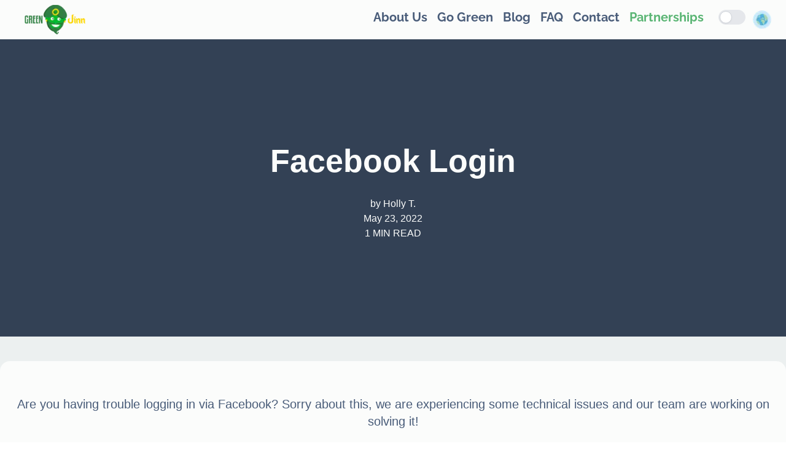

--- FILE ---
content_type: text/html
request_url: https://greenjinn.com/blog/facebook-login
body_size: 9395
content:
<!DOCTYPE html><html><head><meta charSet="utf-8"/><meta name="viewport" content="width=device-width"/><title>GreenJinn - <!-- -->Facebook Login</title><meta name="description" content="&lt;p&gt;Are you having trouble logging in via Facebook? Sorry about this, we are experiencing some technical issues and our team are working on solving it! Please note that as always all user data is safe. In order to log in, please try using your email and password. If you have always logged in via Facebook &lt;/p&gt;
"/><link rel="preload" as="image" imageSrcSet="/_next/image?url=%2Fblog_images%2F0.jpg&amp;w=640&amp;q=75 640w, /_next/image?url=%2Fblog_images%2F0.jpg&amp;w=750&amp;q=75 750w, /_next/image?url=%2Fblog_images%2F0.jpg&amp;w=828&amp;q=75 828w, /_next/image?url=%2Fblog_images%2F0.jpg&amp;w=1080&amp;q=75 1080w, /_next/image?url=%2Fblog_images%2F0.jpg&amp;w=1200&amp;q=75 1200w, /_next/image?url=%2Fblog_images%2F0.jpg&amp;w=1920&amp;q=75 1920w, /_next/image?url=%2Fblog_images%2F0.jpg&amp;w=2048&amp;q=75 2048w, /_next/image?url=%2Fblog_images%2F0.jpg&amp;w=3840&amp;q=75 3840w" imageSizes="100vw" fetchpriority="high"/><meta name="next-head-count" content="5"/><link rel="preload" href="/_next/static/css/f01fc27fe2771207.css" as="style"/><link rel="stylesheet" href="/_next/static/css/f01fc27fe2771207.css" data-n-g=""/><noscript data-n-css=""></noscript><script defer="" nomodule="" src="/_next/static/chunks/polyfills-42372ed130431b0a.js"></script><script src="/_next/static/chunks/webpack-266da34e2468c883.js" defer=""></script><script src="/_next/static/chunks/framework-2b1f7a23d657eae4.js" defer=""></script><script src="/_next/static/chunks/main-6cf8209804096634.js" defer=""></script><script src="/_next/static/chunks/pages/_app-84c7ea9b1ffeb35a.js" defer=""></script><script src="/_next/static/chunks/881-0f9919771c325339.js" defer=""></script><script src="/_next/static/chunks/pages/blog/%5Bslug%5D-1c2bc85055b1c0bd.js" defer=""></script><script src="/_next/static/chCPF-QG2XA345sqzd_bG/_buildManifest.js" defer=""></script><script src="/_next/static/chCPF-QG2XA345sqzd_bG/_ssgManifest.js" defer=""></script></head><body><div id="__next"><div class="mx-auto relative "><nav class="fixed top-0 z-40 bg-gjNeutralOne dark:bg-gjNeutralFour w-full h-16 text-gjNeutralFive dark:text-gjNeutralOne text-xl font-medium" style="font-family:Raleway"><div class="flex flex-nowrap max-w-screen-2xl mx-auto"><div class="flex my-auto ml-10 mt-2"><a href="/"><img alt="Greenjinn Logo" loading="lazy" width="100" height="50" decoding="async" data-nimg="1" style="color:transparent;max-width:100%;height:auto" srcSet="/_next/image?url=%2Flogos%2Fgreenjinn.png&amp;w=128&amp;q=75 1x, /_next/image?url=%2Flogos%2Fgreenjinn.png&amp;w=256&amp;q=75 2x" src="/_next/image?url=%2Flogos%2Fgreenjinn.png&amp;w=256&amp;q=75"/></a></div><div class="hidden md:inline-flex ml-auto my-auto text-gjNeutralFive dark:text-gjNeutralOne text-xl font-medium"><a class="mx-2" href="/about">About Us</a><a class="mx-2" href="/go-green">Go Green</a><a class="mx-2" href="/blog">Blog</a><a class="mx-2" href="/faqs">FAQ</a><a class="mx-2" href="/contact">Contact</a><a href="https://business.greenjinn.com/" class="mx-2 text-gjCoreThree">Partnerships</a></div><div class="flex flex-row ml-auto md:ml-4 mr-6 my-auto"><div class="inline-block"><label class="flex items-center cursor-pointer relative"><input type="checkbox" class="sr-only"/><div class="toggle-bg bg-gray-200 border-2 border-gray-200 h-6 w-11 rounded-full"></div><span class="ml-3 mt-2 text-gray-900 font-medium"><img alt="Green World" loading="lazy" width="30" height="30" decoding="async" data-nimg="1" style="color:transparent;max-width:100%;height:auto" srcSet="/_next/image?url=%2Ficons%2Fmode-light.png&amp;w=32&amp;q=75 1x, /_next/image?url=%2Ficons%2Fmode-light.png&amp;w=64&amp;q=75 2x" src="/_next/image?url=%2Ficons%2Fmode-light.png&amp;w=64&amp;q=75"/></span></label></div></div><div class="inline-flex md:hidden my-auto mr-6"><svg xmlns="http://www.w3.org/2000/svg" width="24" height="24" viewBox="0 0 24 24" class=""><path fill="#a9d4ad" d="M24 18v1h-24v-1h24zm0-6v1h-24v-1h24zm0-6v1h-24v-1h24z"></path><path fill="#a9d4ad" d="M24 19h-24v-1h24v1zm0-6h-24v-1h24v1zm0-6h-24v-1h24v1z"></path></svg></div></div></nav><nav style="font-family:Raleway" class="-translate-x-full flex md:hidden flex-col items-end justify-start h-screen md:h-full fixed z-30 top-0 left-0 px-4 md:pt-0 md:px-0 bg-gjPastelThree dark:bg-gjMutedThree transform duration-200 w-full md:w-1/5 lg:w-1/6 md:sticky md:top-16 md:transform-none  text-gjNeutralFive dark:text-gjNeutralOne text-3xl font-medium"><div class="mt-4 mb-6 mr-1"><svg xmlns="http://www.w3.org/2000/svg" width="24" height="24" viewBox="0 0 24 24" class=""><path fill="#495c79" d="M23.954 21.03l-9.184-9.095 9.092-9.174-2.832-2.807-9.09 9.179-9.176-9.088-2.81 2.81 9.186 9.105-9.095 9.184 2.81 2.81 9.112-9.192 9.18 9.1z"></path></svg></div><a class="m-2" href="/about">About Us</a><a class="m-2" href="/go-green">Go Green</a><a class="m-2" href="/blog">Blog</a><a class="m-2" href="/faqs">FAQ</a><a class="m-2" href="/contact">Contact</a><a href="https://business.greenjinn.com/" class="m-2 text-gjCoreThree">Partnerships</a></nav><main class="flex flex-wrap mt-12 text-gjNeutralFive dark:text-gjNeutralOne bg-gjNeutralTwo dark:bg-gjNeutralFive overflow-x-hidden"><section class="flex flex-col justify-center items-center w-full relative min-h-[500px] text-gjNeutralOne text-center bg-gjNeutralFive"><img alt="A hero image" fetchpriority="high" decoding="async" data-nimg="fill" class="object-cover" style="position:absolute;height:100%;width:100%;left:0;top:0;right:0;bottom:0;color:transparent" sizes="100vw" srcSet="/_next/image?url=%2Fblog_images%2F0.jpg&amp;w=640&amp;q=75 640w, /_next/image?url=%2Fblog_images%2F0.jpg&amp;w=750&amp;q=75 750w, /_next/image?url=%2Fblog_images%2F0.jpg&amp;w=828&amp;q=75 828w, /_next/image?url=%2Fblog_images%2F0.jpg&amp;w=1080&amp;q=75 1080w, /_next/image?url=%2Fblog_images%2F0.jpg&amp;w=1200&amp;q=75 1200w, /_next/image?url=%2Fblog_images%2F0.jpg&amp;w=1920&amp;q=75 1920w, /_next/image?url=%2Fblog_images%2F0.jpg&amp;w=2048&amp;q=75 2048w, /_next/image?url=%2Fblog_images%2F0.jpg&amp;w=3840&amp;q=75 3840w" src="/_next/image?url=%2Fblog_images%2F0.jpg&amp;w=3840&amp;q=75"/><div class="absolute top-0 left-0 w-full h-full bg-black opacity-30 dark:opacity-50"></div><div class="z-10"><h1 class="my-8 sm:px-12 xs:px-10">Facebook Login</h1><h2>by <!-- -->Holly T.</h2><h2>May 23, 2022</h2><h2>1<!-- --> MIN READ</h2></div></section><div id="blog-content" class="w-full p-10 md:my-10 text-center max-w-screen-xl mx-auto bg-gjNeutralOne dark:bg-gjNeutralFour md:rounded-2xl md:px-3 sm:text-xl xs:text-xl px-10 md:py-10"><p>Are you having trouble logging in via Facebook? Sorry about this, we are experiencing some technical issues and our team are working on solving it!</p>
<p>Please note that as always all user data is safe.</p>
<p>In order to log in, please try using your email and password. If you have always logged in via Facebook and don’t know your password, please click on forgot password and follow the steps to reset it.</p>
<p>Thank you,</p>
<p>GreenJinn Team 💚</p>
<p>&nbsp;</p>
</div></main><footer class="bg-gjCoreThree dark:bg-gjMutedThree text-gjNeutralOne w-full"><div class="flex flex-wrap max-w-screen-2xl mx-auto p-12"><div class="flex flex-wrap w-full md:w-1/4 px-4"><div class="w-1/4 md:w-full flex xxs:flex-col sm:flex-row"><div><img alt="The Greenjinn Logo" loading="lazy" width="65" height="65" decoding="async" data-nimg="1" style="color:transparent;max-width:100%;height:auto" srcSet="/_next/image?url=%2Flogos%2FGenie_No%20Background.png&amp;w=96&amp;q=75 1x, /_next/image?url=%2Flogos%2FGenie_No%20Background.png&amp;w=256&amp;q=75 2x" src="/_next/image?url=%2Flogos%2FGenie_No%20Background.png&amp;w=256&amp;q=75"/></div><div><img alt="The Greenjinn Logo" loading="lazy" width="45" height="65" decoding="async" data-nimg="1" style="color:transparent;max-width:100%;height:auto" srcSet="/_next/image?url=%2Flogos%2F2018-B-Corp-Logo-White-S.png&amp;w=48&amp;q=75 1x, /_next/image?url=%2Flogos%2F2018-B-Corp-Logo-White-S.png&amp;w=96&amp;q=75 2x" src="/_next/image?url=%2Flogos%2F2018-B-Corp-Logo-White-S.png&amp;w=96&amp;q=75"/></div></div><div class="flex flex-col justify-center text-left w-3/4 md:w-full text-sm md:text-lg pl-4 md:pl-1"><h2 class="mb-2">MediaSight Ventures Ltd (No. 15247541)</h2><h2>© MediaSight Ventures Ltd. All rights reserved.</h2></div></div><div class="flex flex-col items-left w-1/2 md:w-1/4 justify-start px-4 md:text-lg"><a class="my-2" href="/about">About Us</a><a href="https://business.greenjinn.com/" class="my-2">Partnerships</a><a class="my-2" href="/contact">Contact</a><a class="my-2" href="/faqs">FAQ</a></div><div class="flex flex-col items-left w-1/2 md:w-1/4 justify-start px-4 md:text-lg"><a class="my-2" href="/blog">Blog</a><a class="my-2" href="/go-green">Go Green</a><a class="my-2" href="/influencer-referral">Influencer Programme</a><a class="my-2" href="/privacy-policy">Terms &amp; Conditions and Privacy Policy</a></div><div class="flex flex-col items-center justify-center w-1/2 md:w-1/4 px-4 mt-8 md:mt-4"><div class="flex flex-col justify-start items-start"><a href="https://app.greenjinn.com" target="_blank" rel="noreferrer" class="xxs:h-[40px] xs:h-[55px] md:h-[70px] lg:h-[70px]"><svg viewBox="0 0 119.66407 40" height="100%" width="100%" xmlns="http://www.w3.org/2000/svg"><path d="m110.13477 0h-100.60009c-.3667 0-.729 0-1.09473.002-.30615.002-.60986.00781-.91895.0127a13.21476 13.21476 0 0 0 -2.0039.17671 6.66509 6.66509 0 0 0 -1.90088.627 6.43779 6.43779 0 0 0 -1.61865 1.17866 6.25844 6.25844 0 0 0 -1.17822 1.62109 6.60119 6.60119 0 0 0 -.625 1.90332 12.993 12.993 0 0 0 -.1792 2.002c-.00928.3066-.01026.61422-.01515.92086v23.11426c.00489.3105.00587.6113.01515.9219a12.99232 12.99232 0 0 0 .1792 2.0019 6.58756 6.58756 0 0 0 .625 1.9043 6.20778 6.20778 0 0 0 1.17822 1.6143 6.27445 6.27445 0 0 0 1.61865 1.1787 6.70082 6.70082 0 0 0 1.90088.6308 13.45514 13.45514 0 0 0 2.0039.1768c.30909.0068.6128.0107.91895.0107.36572.002.72805.002 1.09473.002h100.60009c.3594 0 .7246 0 1.084-.002.3047 0 .6172-.0039.9219-.0107a13.279 13.279 0 0 0 2-.1768 6.80432 6.80432 0 0 0 1.9082-.6308 6.27742 6.27742 0 0 0 1.6172-1.1787 6.39482 6.39482 0 0 0 1.1816-1.6143 6.60413 6.60413 0 0 0 .6191-1.9043 13.50643 13.50643 0 0 0 .1856-2.0019c.0039-.3106.0039-.6114.0039-.9219.0078-.3633.0078-.7246.0078-1.0938v-20.92867c0-.36621 0-.72949-.0078-1.09179 0-.30664 0-.61426-.0039-.9209a13.5071 13.5071 0 0 0 -.1856-2.002 6.6177 6.6177 0 0 0 -.6191-1.90332 6.46619 6.46619 0 0 0 -2.7988-2.7998 6.76754 6.76754 0 0 0 -1.9082-.627 13.04394 13.04394 0 0 0 -2-.17676c-.3047-.00488-.6172-.01074-.9219-.01269-.3594-.002-.7246-.002-1.084-.002z" fill="#a6a6a6"></path><path d="m8.44483 39.125c-.30468 0-.602-.0039-.90429-.0107a12.68714 12.68714 0 0 1 -1.86914-.1631 5.88381 5.88381 0 0 1 -1.65674-.5479 5.40573 5.40573 0 0 1 -1.397-1.0166 5.32082 5.32082 0 0 1 -1.02051-1.3965 5.72186 5.72186 0 0 1 -.543-1.6572 12.41351 12.41351 0 0 1 -.1665-1.875c-.00634-.2109-.01464-.9131-.01464-.9131v-23.10056s.00884-.69141.01469-.89454a12.37039 12.37039 0 0 1 .16553-1.87207 5.7555 5.7555 0 0 1 .54346-1.6621 5.37349 5.37349 0 0 1 1.01514-1.39795 5.56543 5.56543 0 0 1 1.40234-1.02247 5.82309 5.82309 0 0 1 1.65332-.54394 12.58589 12.58589 0 0 1 1.87551-.16406l.90232-.01221h102.76855l.9131.0127a12.38493 12.38493 0 0 1 1.8584.16259 5.93833 5.93833 0 0 1 1.6709.54785 5.59374 5.59374 0 0 1 2.415 2.41993 5.76267 5.76267 0 0 1 .5352 1.64892 12.995 12.995 0 0 1 .1738 1.88721c.0029.2832.0029.5874.0029.89014.0079.375.0079.73193.0079 1.09179v20.92867c0 .3633 0 .7178-.0079 1.0752 0 .3252 0 .6231-.0039.9297a12.73126 12.73126 0 0 1 -.1709 1.8535 5.739 5.739 0 0 1 -.54 1.67 5.48029 5.48029 0 0 1 -1.0156 1.3857 5.4129 5.4129 0 0 1 -1.3994 1.0225 5.86168 5.86168 0 0 1 -1.668.5498 12.54218 12.54218 0 0 1 -1.8692.1631c-.2929.0068-.5996.0107-.8974.0107l-1.084.002z"></path><g fill="#fff"><path d="m24.76888 20.30068a4.94881 4.94881 0 0 1 2.35656-4.15206 5.06566 5.06566 0 0 0 -3.99116-2.15768c-1.67924-.17626-3.30719 1.00483-4.1629 1.00483-.87227 0-2.18977-.98733-3.6085-.95814a5.31529 5.31529 0 0 0 -4.47292 2.72787c-1.934 3.34842-.49141 8.26947 1.3612 10.97608.9269 1.32535 2.01018 2.8058 3.42763 2.7533 1.38706-.05753 1.9051-.88448 3.5794-.88448 1.65876 0 2.14479.88448 3.591.8511 1.48838-.02416 2.42613-1.33124 3.32051-2.66914a10.962 10.962 0 0 0 1.51842-3.09251 4.78205 4.78205 0 0 1 -2.91924-4.39917z"></path><path d="m22.03725 12.21089a4.87248 4.87248 0 0 0 1.11452-3.49062 4.95746 4.95746 0 0 0 -3.20758 1.65961 4.63634 4.63634 0 0 0 -1.14371 3.36139 4.09905 4.09905 0 0 0 3.23677-1.53038z"></path><path d="m42.30227 27.13965h-4.7334l-1.13672 3.35645h-2.00488l4.4834-12.418h2.083l4.4834 12.418h-2.03907zm-4.24317-1.54883h3.752l-1.84961-5.44727h-.05176z"></path><path d="m55.15969 25.96973c0 2.81348-1.50586 4.62109-3.77832 4.62109a3.0693 3.0693 0 0 1 -2.84863-1.584h-.043v4.48438h-1.8584v-12.04882h1.79886v1.50586h.03418a3.21162 3.21162 0 0 1 2.88281-1.60059c2.29781.00001 3.8125 1.81641 3.8125 4.62208zm-1.91016 0c0-1.833-.94727-3.03809-2.39258-3.03809-1.41992 0-2.375 1.23047-2.375 3.03809 0 1.82422.95508 3.0459 2.375 3.0459 1.44532 0 2.39258-1.19629 2.39258-3.0459z"></path><path d="m65.12453 25.96973c0 2.81348-1.50586 4.62109-3.77832 4.62109a3.0693 3.0693 0 0 1 -2.84863-1.584h-.043v4.48438h-1.8584v-12.04882h1.79882v1.50586h.03418a3.21162 3.21162 0 0 1 2.88282-1.60058c2.29788 0 3.81253 1.8164 3.81253 4.62207zm-1.91016 0c0-1.833-.94727-3.03809-2.39258-3.03809-1.41992 0-2.375 1.23047-2.375 3.03809 0 1.82422.95508 3.0459 2.375 3.0459 1.44532 0 2.39259-1.19629 2.39259-3.0459z"></path><path d="m71.71047 27.03613c.1377 1.23145 1.334 2.04 2.96875 2.04 1.56641 0 2.69336-.80859 2.69336-1.91895 0-.96387-.67969-1.541-2.28906-1.93652l-1.60937-.3877c-2.28027-.55078-3.33887-1.61719-3.33887-3.34766 0-2.14258 1.86719-3.61426 4.51855-3.61426 2.624 0 4.42285 1.47168 4.4834 3.61426h-1.876c-.1123-1.23926-1.13672-1.9873-2.63379-1.9873s-2.52148.75684-2.52148 1.8584c0 .87793.6543 1.39453 2.25488 1.79l1.36816.33594c2.54785.60254 3.60645 1.626 3.60645 3.44238 0 2.32324-1.85059 3.77832-4.79395 3.77832-2.75391 0-4.61328-1.4209-4.7334-3.667z"></path><path d="m83.34621 19.2998v2.14258h1.72168v1.47168h-1.72168v4.99121c0 .77539.34473 1.13672 1.10156 1.13672a5.80752 5.80752 0 0 0 .61133-.043v1.46289a5.10351 5.10351 0 0 1 -1.03223.08594c-1.833 0-2.54785-.68848-2.54785-2.44434v-5.18942h-1.3164v-1.47168h1.31638v-2.14258z"></path><path d="m86.065 25.96973c0-2.84863 1.67773-4.63867 4.29395-4.63867 2.625 0 4.29492 1.79 4.29492 4.63867 0 2.85645-1.66113 4.63867-4.29492 4.63867-2.63286 0-4.29395-1.78223-4.29395-4.63867zm6.69531 0c0-1.9541-.89551-3.10742-2.40137-3.10742s-2.40039 1.16211-2.40039 3.10742c0 1.96191.89453 3.10645 2.40039 3.10645s2.40133-1.14454 2.40133-3.10645z"></path><path d="m96.18606 21.44238h1.77246v1.541h.043a2.1594 2.1594 0 0 1 2.17773-1.63574 2.86616 2.86616 0 0 1 .63672.06934v1.73828a2.59794 2.59794 0 0 0 -.835-.1123 1.87264 1.87264 0 0 0 -1.93652 2.083v5.37012h-1.8584z"></path><path d="m109.3843 27.83691c-.25 1.64355-1.85059 2.77148-3.89844 2.77148-2.63379 0-4.26855-1.76465-4.26855-4.5957 0-2.83984 1.64355-4.68164 4.19043-4.68164 2.50488 0 4.08008 1.7207 4.08008 4.46582v.63672h-6.39453v.1123a2.358 2.358 0 0 0 2.43555 2.56445 2.04834 2.04834 0 0 0 2.09082-1.27344zm-6.28223-2.70215h4.52637a2.1773 2.1773 0 0 0 -2.2207-2.29785 2.292 2.292 0 0 0 -2.30567 2.29786z"></path><path d="m37.82619 8.731a2.63964 2.63964 0 0 1 2.80762 2.96484c0 1.90625-1.03027 3.002-2.80762 3.002h-2.15527v-5.96684zm-1.22852 5.123h1.125a1.87588 1.87588 0 0 0 1.96777-2.146 1.881 1.881 0 0 0 -1.96777-2.13379h-1.125z"></path><path d="m41.68068 12.44434a2.13323 2.13323 0 1 1 4.24707 0 2.13358 2.13358 0 1 1 -4.24707 0zm3.333 0c0-.97607-.43848-1.54687-1.208-1.54687-.77246 0-1.207.5708-1.207 1.54688 0 .98389.43457 1.55029 1.207 1.55029.76954-.00001 1.20801-.57032 1.20801-1.5503z"></path><path d="m51.57326 14.69775h-.92187l-.93066-3.31641h-.07031l-.92676 3.31641h-.91309l-1.24121-4.50293h.90137l.80664 3.436h.06641l.92578-3.436h.85254l.92578 3.436h.07031l.80273-3.436h.88867z"></path><path d="m53.85354 10.19482h.85546v.71533h.06641a1.348 1.348 0 0 1 1.34375-.80225 1.46456 1.46456 0 0 1 1.55859 1.6748v2.915h-.88867v-2.69184c0-.72363-.31445-1.0835-.97168-1.0835a1.03294 1.03294 0 0 0 -1.0752 1.14111v2.63428h-.88867z"></path><path d="m59.09377 8.437h.88867v6.26074h-.88867z"></path><path d="m61.21779 12.44434a2.13346 2.13346 0 1 1 4.24756 0 2.1338 2.1338 0 1 1 -4.24756 0zm3.333 0c0-.97607-.43848-1.54687-1.208-1.54687-.77246 0-1.207.5708-1.207 1.54688 0 .98389.43457 1.55029 1.207 1.55029.76953-.00001 1.20801-.57032 1.20801-1.5503z"></path><path d="m66.4009 13.42432c0-.81055.60352-1.27783 1.6748-1.34424l1.21973-.07031v-.38867c0-.47559-.31445-.74414-.92187-.74414-.49609 0-.83984.18213-.93848.50049h-.86035c.09082-.77344.81836-1.26953 1.83984-1.26953 1.12891 0 1.76563.562 1.76563 1.51318v3.07666h-.85547v-.63281h-.07031a1.515 1.515 0 0 1 -1.35254.707 1.36026 1.36026 0 0 1 -1.50098-1.34763zm2.89453-.38477v-.37646l-1.09961.07031c-.62012.0415-.90137.25244-.90137.64941 0 .40527.35156.64111.835.64111a1.0615 1.0615 0 0 0 1.16598-.98437z"></path><path d="m71.34816 12.44434c0-1.42285.73145-2.32422 1.86914-2.32422a1.484 1.484 0 0 1 1.38086.79h.06641v-2.47312h.88867v6.26074h-.85156v-.71143h-.07031a1.56284 1.56284 0 0 1 -1.41406.78564c-1.14551.00005-1.86915-.90134-1.86915-2.32761zm.918 0c0 .95508.4502 1.52979 1.20313 1.52979.749 0 1.21191-.583 1.21191-1.52588 0-.93848-.46777-1.52979-1.21191-1.52979-.74808 0-1.20316.57861-1.20316 1.52588z"></path><path d="m79.23 12.44434a2.13323 2.13323 0 1 1 4.24707 0 2.13358 2.13358 0 1 1 -4.24707 0zm3.333 0c0-.97607-.43848-1.54687-1.208-1.54687-.77246 0-1.207.5708-1.207 1.54688 0 .98389.43457 1.55029 1.207 1.55029.76953-.00001 1.208-.57032 1.208-1.5503z"></path><path d="m84.66945 10.19482h.85547v.71533h.06641a1.348 1.348 0 0 1 1.34375-.80225 1.46456 1.46456 0 0 1 1.55859 1.6748v2.915h-.88867v-2.69184c0-.72363-.31445-1.0835-.97168-1.0835a1.03294 1.03294 0 0 0 -1.0752 1.14111v2.63428h-.88867z"></path><path d="m93.51516 9.07373v1.1416h.97559v.74854h-.97559v2.31543c0 .47168.19434.67822.63672.67822a2.96657 2.96657 0 0 0 .33887-.02051v.74023a2.9155 2.9155 0 0 1 -.4834.04541c-.98828 0-1.38184-.34766-1.38184-1.21582v-2.543h-.71484v-.74854h.71484v-1.14156z"></path><path d="m95.70461 8.437h.88086v2.48145h.07031a1.3856 1.3856 0 0 1 1.373-.80664 1.48339 1.48339 0 0 1 1.55078 1.67871v2.90723h-.88956v-2.688c0-.71924-.335-1.0835-.96289-1.0835a1.05194 1.05194 0 0 0 -1.13379 1.1416v2.62988h-.88867z"></path><path d="m104.76125 13.48193a1.828 1.828 0 0 1 -1.95117 1.30273 2.04531 2.04531 0 0 1 -2.08008-2.32421 2.07685 2.07685 0 0 1 2.07617-2.35254c1.25293 0 2.00879.856 2.00879 2.27v.31009h-3.17969v.0498a1.1902 1.1902 0 0 0 1.19922 1.29 1.07934 1.07934 0 0 0 1.07129-.5459zm-3.126-1.45117h2.27441a1.08647 1.08647 0 0 0 -1.1084-1.1665 1.15162 1.15162 0 0 0 -1.16599 1.1665z"></path></g></svg></a><a href="https://app.greenjinn.com" target="_blank" rel="noreferrer" class="xxs:h-[40px] xs:h-[55px] md:h-[70px] lg:h-[70px]"><svg enable-background="new 0 0 5435.8 1604" viewBox="0 0 5435.8 1604" xmlns="http://www.w3.org/2000/svg" height="100%" width="100%"><linearGradient id="a" gradientTransform="matrix(11.64 0 0 -22.55 -18705.5957 30554.3691)" gradientUnits="userSpaceOnUse" x1="1682.1077" x2="1624.2924" y1="1339.4783" y2="1309.6345"><stop offset="0" stop-color="#00a0ff"></stop><stop offset=".006569999" stop-color="#00a1ff"></stop><stop offset=".2601" stop-color="#00beff"></stop><stop offset=".5122" stop-color="#00d2ff"></stop><stop offset=".7604" stop-color="#00dfff"></stop><stop offset="1" stop-color="#00e3ff"></stop></linearGradient><linearGradient id="b" gradientTransform="matrix(9.145 0 0 -7.7 -14305.5381 10618.251)" gradientUnits="userSpaceOnUse" x1="1712.6624" x2="1606.5613" y1="1274.8376" y2="1274.8376"><stop offset="0" stop-color="#ffe000"></stop><stop offset=".4087" stop-color="#ffbd00"></stop><stop offset=".7754" stop-color="#ffa500"></stop><stop offset="1" stop-color="#ff9c00"></stop></linearGradient><linearGradient id="c" gradientTransform="matrix(15.02 0 0 -11.5775 -24650.2285 15829.6484)" gradientUnits="userSpaceOnUse" x1="1707.4414" x2="1646.682" y1="1290.0475" y2="1211.2225"><stop offset="0" stop-color="#ff3a44"></stop><stop offset="1" stop-color="#c31162"></stop></linearGradient><linearGradient id="d" gradientTransform="matrix(15.02 0 0 -11.5715 -24650.2285 15809.9922)" gradientUnits="userSpaceOnUse" x1="1660.6357" x2="1687.767" y1="1365.6676" y2="1330.4501"><stop offset="0" stop-color="#32a071"></stop><stop offset=".0685" stop-color="#2da771"></stop><stop offset=".4762" stop-color="#15cf74"></stop><stop offset=".8009" stop-color="#06e775"></stop><stop offset="1" stop-color="#00f076"></stop></linearGradient><path clip-rule="evenodd" d="m5234.4 1604h-5033c-111 0-201.4-90.4-201.4-200.5v-1203c0-110.5 90.4-200.5 201.4-200.5h5033c110.9 0 201.4 90 201.4 200.5v1203c0 110.1-90.5 200.5-201.4 200.5z" fill-rule="evenodd"></path><path clip-rule="evenodd" d="m5234.4 32.1c93.1 0 169.3 75.7 169.3 168.4v1203c0 92.7-75.7 168.4-169.3 168.4h-5033c-93.1 0-169.3-75.7-169.3-168.4v-1203c0-92.7 75.7-168.4 169.3-168.4zm0-32.1h-5033c-111 0-201.4 90.4-201.4 200.5v1203c0 110.5 90.4 200.5 201.4 200.5h5033c110.9 0 201.4-90 201.4-200.5v-1203c0-110.1-90.5-200.5-201.4-200.5z" fill="#a6a6a6" fill-rule="evenodd"></path><path d="m2863.6 530.6c-36.3 0-66.9-12.7-91.1-37.7-24-24.3-37.4-57.8-36.8-92 0-36.5 12.4-67.4 36.8-91.9 24.1-25 54.7-37.7 91-37.7 35.9 0 66.5 12.7 91.1 37.7 24.4 25.3 36.8 56.2 36.8 91.9-.4 36.6-12.8 67.5-36.8 91.9-24.1 25.2-54.7 37.8-91 37.8zm-1080.1 0c-35.5 0-66.3-12.5-91.5-37.2-25-24.6-37.7-55.7-37.7-92.4s12.7-67.8 37.7-92.4c24.7-24.7 55.5-37.2 91.5-37.2 17.6 0 34.7 3.5 51.1 10.6 16.1 6.9 29.2 16.3 38.9 27.8l2.4 2.9-27.1 26.6-2.8-3.3c-15.3-18.2-35.8-27.1-62.9-27.1-24.2 0-45.3 8.6-62.7 25.6-17.5 17.1-26.4 39.5-26.4 66.6s8.9 49.5 26.4 66.6c17.4 17 38.5 25.6 62.7 25.6 25.8 0 47.5-8.6 64.4-25.6 10-10 16.2-24 18.4-41.7h-86.9v-37.4h124.2l.5 3.4c.9 6.3 1.8 12.8 1.8 18.8 0 34.5-10.4 62.4-31 83-23.4 24.4-54 36.8-91 36.8zm1436.1-5.3h-38.3l-117.3-187.7 1 33.8v153.8h-38.3v-248.5h43.7l1.2 1.9 110.3 176.8-1-33.7v-145h38.7zm-643.8 0h-38.8v-211.2h-67.3v-37.4h173.3v37.4h-67.3v211.2zm-137.7 0h-38.7v-248.6h38.7zm-217.5 0h-38.7v-211.2h-67.3v-37.4h173.3v37.4h-67.3zm-130.5-.4h-148.4v-248.2h148.4v37.4h-109.6v68.2h98.9v37h-98.9v68.2h109.6zm710.8-57.7c17.3 17.3 38.3 26 62.7 26 25.1 0 45.6-8.5 62.7-26 17-17 25.6-39.3 25.6-66.2s-8.6-49.3-25.5-66.2c-17.3-17.3-38.4-26-62.7-26-25.1 0-45.6 8.5-62.6 26-17 17-25.6 39.3-25.6 66.2s8.5 49.3 25.4 66.2z" fill="#fff"></path><g clip-rule="evenodd" fill-rule="evenodd"><path d="m2732.1 872.4c-94.5 0-171.1 71.7-171.1 170.6 0 98 77.1 170.6 171.1 170.6 94.5 0 171.1-72.2 171.1-170.6 0-98.9-76.6-170.6-171.1-170.6zm0 273.6c-51.7 0-96.2-42.8-96.2-103.4 0-61.5 44.6-103.4 96.2-103.4 51.7 0 96.2 41.9 96.2 103.4.1 61-44.5 103.4-96.2 103.4zm-373.3-273.6c-94.5 0-171.1 71.7-171.1 170.6 0 98 77.1 170.6 171.1 170.6 94.5 0 171.1-72.2 171.1-170.6 0-98.9-76.7-170.6-171.1-170.6zm0 273.6c-51.7 0-96.2-42.8-96.2-103.4 0-61.5 44.6-103.4 96.2-103.4 51.7 0 96.2 41.9 96.2 103.4 0 61-44.5 103.4-96.2 103.4zm-444.2-221.5v72.2h173.3c-5.3 40.5-18.7 70.4-39.2 90.9-25.4 25.4-64.6 53-133.7 53-106.5 0-189.8-86-189.8-192.5s83.3-192.5 189.8-192.5c57.5 0 99.4 22.7 130.5 51.7l51.2-51.2c-43.2-41.4-100.7-73.1-181.3-73.1-146.1 0-268.7 119-268.7 264.7 0 146.1 122.5 264.7 268.7 264.7 78.9 0 138.1-25.8 184.9-74.4 47.7-47.7 62.8-115 62.8-169.3 0-16.9-1.3-32.1-4-45h-244.6c.1-.1.1.8.1.8zm1816.9 56.2c-14.3-38.3-57.5-108.7-146.1-108.7-87.8 0-160.8 69.1-160.8 170.6 0 95.8 72.2 170.6 169.3 170.6 78 0 123.4-47.7 142.1-75.7l-57.9-38.8c-19.2 28.5-45.9 47.2-83.8 47.2-38.3 0-65.1-17.4-82.9-51.7l228.1-94.5c0 .1-8-19-8-19zm-232.6 57c-1.8-65.9 51.2-99.4 89.1-99.4 29.9 0 54.8 14.7 63.3 36.1zm-185.3 165.3h74.9v-501.2h-74.9zm-123-292.7h-2.7c-16.9-20.1-49-38.3-90-38.3-85.1 0-163.5 74.9-163.5 171.1 0 95.8 78 169.8 163.5 169.8 40.5 0 73.1-18.3 90-38.8h2.7v24.5c0 65.1-34.8 100.2-90.9 100.2-45.9 0-74.4-33-86-60.6l-65.1 27.2c18.7 45 68.6 100.7 151 100.7 87.8 0 162.2-51.7 162.2-177.8v-306.1h-70.8v28.1zm-86 235.7c-51.7 0-94.9-43.2-94.9-102.9 0-60.2 43.2-103.8 94.9-103.8 51.2 0 90.9 44.1 90.9 103.8.5 59.7-39.6 102.9-90.9 102.9zm977.6-444.2h-179.1v501.2h74.9v-189.8h104.3c82.9 0 164.4-60.1 164.4-155.5s-81.2-155.9-164.5-155.9zm2.2 241.4h-106.5v-172h106.5c56.1 0 87.8 46.3 87.8 86 0 39.3-32.1 86-87.8 86zm462.5-71.7c-54.4 0-110.5 24.1-133.7 76.6l66.4 27.6c14.3-27.6 40.5-37 68.2-37 38.8 0 78 23.2 78.9 64.6v5.3c-13.4-7.6-42.8-19.2-78-19.2-71.7 0-144.4 39.2-144.4 112.7 0 67.3 58.8 110.5 124.3 110.5 50.3 0 78-22.7 95.3-49h2.7v38.8h72.2v-192c0-89.4-66.4-138.9-151.9-138.9zm-9.4 274.5c-24.5 0-58.8-12-58.8-42.8 0-38.8 42.8-53.5 79.3-53.5 33 0 48.6 7.1 68.2 16.9-5.4 45-43.4 79-88.7 79.4zm424.7-263.8-86 217.4h-2.7l-89.1-217.4h-80.6l133.7 303.9-76.2 168.9h78l205.7-472.8zm-674.2 320.8h74.9v-501.2h-74.9z" fill="#fff"></path><path d="m418.4 302.1c-11.6 12.5-18.3 31.6-18.3 56.6v886.7c0 25 6.7 44.1 18.7 56.1l3.1 2.7 496.8-496.8v-11.1l-497.2-496.9s-3.1 2.7-3.1 2.7z" fill="url(#a)"></path><path d="m1084 973.5-165.7-165.7v-11.6l165.7-165.7 3.6 2.2 196 111.4c56.1 31.6 56.1 83.8 0 115.8l-196 111.4s-3.6 2.2-3.6 2.2z" fill="url(#b)"></path><path d="m1087.6 971.3-169.3-169.3-499.9 499.9c18.3 19.6 49 21.8 83.3 2.7z" fill="url(#c)"></path><path d="m1087.6 632.7-585.9-332.8c-34.3-19.6-65.1-16.9-83.3 2.7l499.9 499.4z" fill="url(#d)"></path><path d="m1084 967.7-581.9 330.6c-32.5 18.7-61.5 17.4-80.2.4l-3.1 3.1 3.1 2.7c18.7 16.9 47.7 18.3 80.2-.4l585.9-332.8s-4-3.6-4-3.6z" opacity=".2"></path><path d="m1283.6 854.1-200.1 113.6 3.6 3.6 196-111.4c28.1-16 41.9-37 41.9-57.9-1.7 19.2-16 37.4-41.4 52.1z" opacity=".12"></path><path d="m501.7 305.7 781.9 444.2c25.4 14.3 39.7 33 41.9 52.1 0-20.9-13.8-41.9-41.9-57.9l-781.9-444.2c-56.1-32.1-101.6-5.3-101.6 58.8v5.8c0-64.2 45.5-90.5 101.6-58.8z" fill="#fff" opacity=".25"></path></g></svg></a></div><div class="flex mt-4 justify-around w-full"><a href="https://m.facebook.com/greenjinnapp/" target="_blank" rel="noreferrer"><img alt="facebook icon" loading="lazy" width="45" height="45" decoding="async" data-nimg="1" style="color:transparent;max-width:100%;height:auto" srcSet="/_next/image?url=%2Ficons%2Fsocial%2Ffacebook.png&amp;w=48&amp;q=75 1x, /_next/image?url=%2Ficons%2Fsocial%2Ffacebook.png&amp;w=96&amp;q=75 2x" src="/_next/image?url=%2Ficons%2Fsocial%2Ffacebook.png&amp;w=96&amp;q=75"/></a><a href="https://twitter.com/greenjinnapp" target="_blank" rel="noreferrer"><img alt="twitter icon" loading="lazy" width="45" height="45" decoding="async" data-nimg="1" style="color:transparent;max-width:100%;height:auto" srcSet="/_next/image?url=%2Ficons%2Fsocial%2Ftwitter.png&amp;w=48&amp;q=75 1x, /_next/image?url=%2Ficons%2Fsocial%2Ftwitter.png&amp;w=96&amp;q=75 2x" src="/_next/image?url=%2Ficons%2Fsocial%2Ftwitter.png&amp;w=96&amp;q=75"/></a><a href="https://www.instagram.com/greenjinnapp/" target="_blank" rel="noreferrer"><img alt="instagram icon" loading="lazy" width="45" height="45" decoding="async" data-nimg="1" style="color:transparent;max-width:100%;height:auto" srcSet="/_next/image?url=%2Ficons%2Fsocial%2Finstagram.png&amp;w=48&amp;q=75 1x, /_next/image?url=%2Ficons%2Fsocial%2Finstagram.png&amp;w=96&amp;q=75 2x" src="/_next/image?url=%2Ficons%2Fsocial%2Finstagram.png&amp;w=96&amp;q=75"/></a><a href="https://www.linkedin.com/company/greenjinn-ltd-/" target="_blank" rel="noreferrer"><img alt="linkedin icon" loading="lazy" width="45" height="45" decoding="async" data-nimg="1" style="color:transparent;max-width:100%;height:auto" srcSet="/_next/image?url=%2Ficons%2Fsocial%2Flinkedin.png&amp;w=48&amp;q=75 1x, /_next/image?url=%2Ficons%2Fsocial%2Flinkedin.png&amp;w=96&amp;q=75 2x" src="/_next/image?url=%2Ficons%2Fsocial%2Flinkedin.png&amp;w=96&amp;q=75"/></a><a href="https://www.tiktok.com/@greenjinnapp" target="_blank" rel="noreferrer"><img alt="tiktok icon" loading="lazy" width="45" height="45" decoding="async" data-nimg="1" style="color:transparent;max-width:100%;height:auto" srcSet="/_next/image?url=%2Ficons%2Fsocial%2Ftiktok.png&amp;w=48&amp;q=75 1x, /_next/image?url=%2Ficons%2Fsocial%2Ftiktok.png&amp;w=96&amp;q=75 2x" src="/_next/image?url=%2Ficons%2Fsocial%2Ftiktok.png&amp;w=96&amp;q=75"/></a></div></div></div></footer><style>.grecaptcha-badge { 
            visibility: hidden;
            opacity: 0;
          }</style></div></div><script id="__NEXT_DATA__" type="application/json">{"props":{"pageProps":{"post":{"slug":"facebook-login","date":"2022-05-23T12:39:22","title":"Facebook Login","content":"\u003cp\u003eAre you having trouble logging in via Facebook? Sorry about this, we are experiencing some technical issues and our team are working on solving it!\u003c/p\u003e\n\u003cp\u003ePlease note that as always all user data is safe.\u003c/p\u003e\n\u003cp\u003eIn order to log in, please try using your email and password. If you have always logged in via Facebook and don’t know your password, please click on forgot password and follow the steps to reset it.\u003c/p\u003e\n\u003cp\u003eThank you,\u003c/p\u003e\n\u003cp\u003eGreenJinn Team 💚\u003c/p\u003e\n\u003cp\u003e\u0026nbsp;\u003c/p\u003e\n","excerpt":"\u003cp\u003eAre you having trouble logging in via Facebook? Sorry about this, we are experiencing some technical issues and our team are working on solving it! Please note that as always all user data is safe. In order to log in, please try using your email and password. If you have always logged in via Facebook [\u0026#8230;]\u003c/p\u003e\n","author":35,"featured_media":0,"categories":[195]},"categories":[{"id":342,"name":"Alcohol free","slug":"alcohol-free"},{"id":275,"name":"Brands","slug":"brands"},{"id":334,"name":"Charity","slug":"charity"},{"id":340,"name":"Christmas","slug":"christmas"},{"id":266,"name":"Competitions \u0026amp; Giveaways","slug":"competitions-giveaways"},{"id":177,"name":"Cooking \u0026amp; recipes","slug":"cooking-recipes"},{"id":167,"name":"Featured posts","slug":"featured-posts"},{"id":335,"name":"Giveaway","slug":"giveaway"},{"id":195,"name":"GreenJinn App news","slug":"greenjinn-app-news"},{"id":179,"name":"Health \u0026amp; wellbeing","slug":"health-wellbeing"},{"id":165,"name":"Healthy lifestyle","slug":"healthy-lifestyle"},{"id":314,"name":"Nutrition","slug":"nutrition"},{"id":341,"name":"Recycling","slug":"recycling"},{"id":172,"name":"Saving money","slug":"saving-money"},{"id":343,"name":"Sober","slug":"sober"},{"id":309,"name":"Sustainability","slug":"sustainability"},{"id":1,"name":"Uncategorized","slug":"uncategorized"},{"id":336,"name":"Vegan","slug":"vegan"},{"id":329,"name":"Vegetarian","slug":"vegetarian"},{"id":199,"name":"Website Featured","slug":"greenjinn-website-featured-posts"},{"id":34234,"name":"Recipe","slug":"recipe"},{"id":34235,"name":"Healthy Living","slug":"healthyliving"}]},"__N_SSG":true},"page":"/blog/[slug]","query":{"slug":"facebook-login"},"buildId":"chCPF-QG2XA345sqzd_bG","isFallback":false,"gsp":true,"scriptLoader":[]}</script></body></html>

--- FILE ---
content_type: text/html; charset=utf-8
request_url: https://www.google.com/recaptcha/api2/anchor?ar=1&k=6LeItHEeAAAAAK5dMUNMhfyMuIZ7YGCjufuPotKm&co=aHR0cHM6Ly9ncmVlbmppbm4uY29tOjQ0Mw..&hl=en&v=N67nZn4AqZkNcbeMu4prBgzg&size=invisible&anchor-ms=20000&execute-ms=30000&cb=xxyxly4ipw40
body_size: 48650
content:
<!DOCTYPE HTML><html dir="ltr" lang="en"><head><meta http-equiv="Content-Type" content="text/html; charset=UTF-8">
<meta http-equiv="X-UA-Compatible" content="IE=edge">
<title>reCAPTCHA</title>
<style type="text/css">
/* cyrillic-ext */
@font-face {
  font-family: 'Roboto';
  font-style: normal;
  font-weight: 400;
  font-stretch: 100%;
  src: url(//fonts.gstatic.com/s/roboto/v48/KFO7CnqEu92Fr1ME7kSn66aGLdTylUAMa3GUBHMdazTgWw.woff2) format('woff2');
  unicode-range: U+0460-052F, U+1C80-1C8A, U+20B4, U+2DE0-2DFF, U+A640-A69F, U+FE2E-FE2F;
}
/* cyrillic */
@font-face {
  font-family: 'Roboto';
  font-style: normal;
  font-weight: 400;
  font-stretch: 100%;
  src: url(//fonts.gstatic.com/s/roboto/v48/KFO7CnqEu92Fr1ME7kSn66aGLdTylUAMa3iUBHMdazTgWw.woff2) format('woff2');
  unicode-range: U+0301, U+0400-045F, U+0490-0491, U+04B0-04B1, U+2116;
}
/* greek-ext */
@font-face {
  font-family: 'Roboto';
  font-style: normal;
  font-weight: 400;
  font-stretch: 100%;
  src: url(//fonts.gstatic.com/s/roboto/v48/KFO7CnqEu92Fr1ME7kSn66aGLdTylUAMa3CUBHMdazTgWw.woff2) format('woff2');
  unicode-range: U+1F00-1FFF;
}
/* greek */
@font-face {
  font-family: 'Roboto';
  font-style: normal;
  font-weight: 400;
  font-stretch: 100%;
  src: url(//fonts.gstatic.com/s/roboto/v48/KFO7CnqEu92Fr1ME7kSn66aGLdTylUAMa3-UBHMdazTgWw.woff2) format('woff2');
  unicode-range: U+0370-0377, U+037A-037F, U+0384-038A, U+038C, U+038E-03A1, U+03A3-03FF;
}
/* math */
@font-face {
  font-family: 'Roboto';
  font-style: normal;
  font-weight: 400;
  font-stretch: 100%;
  src: url(//fonts.gstatic.com/s/roboto/v48/KFO7CnqEu92Fr1ME7kSn66aGLdTylUAMawCUBHMdazTgWw.woff2) format('woff2');
  unicode-range: U+0302-0303, U+0305, U+0307-0308, U+0310, U+0312, U+0315, U+031A, U+0326-0327, U+032C, U+032F-0330, U+0332-0333, U+0338, U+033A, U+0346, U+034D, U+0391-03A1, U+03A3-03A9, U+03B1-03C9, U+03D1, U+03D5-03D6, U+03F0-03F1, U+03F4-03F5, U+2016-2017, U+2034-2038, U+203C, U+2040, U+2043, U+2047, U+2050, U+2057, U+205F, U+2070-2071, U+2074-208E, U+2090-209C, U+20D0-20DC, U+20E1, U+20E5-20EF, U+2100-2112, U+2114-2115, U+2117-2121, U+2123-214F, U+2190, U+2192, U+2194-21AE, U+21B0-21E5, U+21F1-21F2, U+21F4-2211, U+2213-2214, U+2216-22FF, U+2308-230B, U+2310, U+2319, U+231C-2321, U+2336-237A, U+237C, U+2395, U+239B-23B7, U+23D0, U+23DC-23E1, U+2474-2475, U+25AF, U+25B3, U+25B7, U+25BD, U+25C1, U+25CA, U+25CC, U+25FB, U+266D-266F, U+27C0-27FF, U+2900-2AFF, U+2B0E-2B11, U+2B30-2B4C, U+2BFE, U+3030, U+FF5B, U+FF5D, U+1D400-1D7FF, U+1EE00-1EEFF;
}
/* symbols */
@font-face {
  font-family: 'Roboto';
  font-style: normal;
  font-weight: 400;
  font-stretch: 100%;
  src: url(//fonts.gstatic.com/s/roboto/v48/KFO7CnqEu92Fr1ME7kSn66aGLdTylUAMaxKUBHMdazTgWw.woff2) format('woff2');
  unicode-range: U+0001-000C, U+000E-001F, U+007F-009F, U+20DD-20E0, U+20E2-20E4, U+2150-218F, U+2190, U+2192, U+2194-2199, U+21AF, U+21E6-21F0, U+21F3, U+2218-2219, U+2299, U+22C4-22C6, U+2300-243F, U+2440-244A, U+2460-24FF, U+25A0-27BF, U+2800-28FF, U+2921-2922, U+2981, U+29BF, U+29EB, U+2B00-2BFF, U+4DC0-4DFF, U+FFF9-FFFB, U+10140-1018E, U+10190-1019C, U+101A0, U+101D0-101FD, U+102E0-102FB, U+10E60-10E7E, U+1D2C0-1D2D3, U+1D2E0-1D37F, U+1F000-1F0FF, U+1F100-1F1AD, U+1F1E6-1F1FF, U+1F30D-1F30F, U+1F315, U+1F31C, U+1F31E, U+1F320-1F32C, U+1F336, U+1F378, U+1F37D, U+1F382, U+1F393-1F39F, U+1F3A7-1F3A8, U+1F3AC-1F3AF, U+1F3C2, U+1F3C4-1F3C6, U+1F3CA-1F3CE, U+1F3D4-1F3E0, U+1F3ED, U+1F3F1-1F3F3, U+1F3F5-1F3F7, U+1F408, U+1F415, U+1F41F, U+1F426, U+1F43F, U+1F441-1F442, U+1F444, U+1F446-1F449, U+1F44C-1F44E, U+1F453, U+1F46A, U+1F47D, U+1F4A3, U+1F4B0, U+1F4B3, U+1F4B9, U+1F4BB, U+1F4BF, U+1F4C8-1F4CB, U+1F4D6, U+1F4DA, U+1F4DF, U+1F4E3-1F4E6, U+1F4EA-1F4ED, U+1F4F7, U+1F4F9-1F4FB, U+1F4FD-1F4FE, U+1F503, U+1F507-1F50B, U+1F50D, U+1F512-1F513, U+1F53E-1F54A, U+1F54F-1F5FA, U+1F610, U+1F650-1F67F, U+1F687, U+1F68D, U+1F691, U+1F694, U+1F698, U+1F6AD, U+1F6B2, U+1F6B9-1F6BA, U+1F6BC, U+1F6C6-1F6CF, U+1F6D3-1F6D7, U+1F6E0-1F6EA, U+1F6F0-1F6F3, U+1F6F7-1F6FC, U+1F700-1F7FF, U+1F800-1F80B, U+1F810-1F847, U+1F850-1F859, U+1F860-1F887, U+1F890-1F8AD, U+1F8B0-1F8BB, U+1F8C0-1F8C1, U+1F900-1F90B, U+1F93B, U+1F946, U+1F984, U+1F996, U+1F9E9, U+1FA00-1FA6F, U+1FA70-1FA7C, U+1FA80-1FA89, U+1FA8F-1FAC6, U+1FACE-1FADC, U+1FADF-1FAE9, U+1FAF0-1FAF8, U+1FB00-1FBFF;
}
/* vietnamese */
@font-face {
  font-family: 'Roboto';
  font-style: normal;
  font-weight: 400;
  font-stretch: 100%;
  src: url(//fonts.gstatic.com/s/roboto/v48/KFO7CnqEu92Fr1ME7kSn66aGLdTylUAMa3OUBHMdazTgWw.woff2) format('woff2');
  unicode-range: U+0102-0103, U+0110-0111, U+0128-0129, U+0168-0169, U+01A0-01A1, U+01AF-01B0, U+0300-0301, U+0303-0304, U+0308-0309, U+0323, U+0329, U+1EA0-1EF9, U+20AB;
}
/* latin-ext */
@font-face {
  font-family: 'Roboto';
  font-style: normal;
  font-weight: 400;
  font-stretch: 100%;
  src: url(//fonts.gstatic.com/s/roboto/v48/KFO7CnqEu92Fr1ME7kSn66aGLdTylUAMa3KUBHMdazTgWw.woff2) format('woff2');
  unicode-range: U+0100-02BA, U+02BD-02C5, U+02C7-02CC, U+02CE-02D7, U+02DD-02FF, U+0304, U+0308, U+0329, U+1D00-1DBF, U+1E00-1E9F, U+1EF2-1EFF, U+2020, U+20A0-20AB, U+20AD-20C0, U+2113, U+2C60-2C7F, U+A720-A7FF;
}
/* latin */
@font-face {
  font-family: 'Roboto';
  font-style: normal;
  font-weight: 400;
  font-stretch: 100%;
  src: url(//fonts.gstatic.com/s/roboto/v48/KFO7CnqEu92Fr1ME7kSn66aGLdTylUAMa3yUBHMdazQ.woff2) format('woff2');
  unicode-range: U+0000-00FF, U+0131, U+0152-0153, U+02BB-02BC, U+02C6, U+02DA, U+02DC, U+0304, U+0308, U+0329, U+2000-206F, U+20AC, U+2122, U+2191, U+2193, U+2212, U+2215, U+FEFF, U+FFFD;
}
/* cyrillic-ext */
@font-face {
  font-family: 'Roboto';
  font-style: normal;
  font-weight: 500;
  font-stretch: 100%;
  src: url(//fonts.gstatic.com/s/roboto/v48/KFO7CnqEu92Fr1ME7kSn66aGLdTylUAMa3GUBHMdazTgWw.woff2) format('woff2');
  unicode-range: U+0460-052F, U+1C80-1C8A, U+20B4, U+2DE0-2DFF, U+A640-A69F, U+FE2E-FE2F;
}
/* cyrillic */
@font-face {
  font-family: 'Roboto';
  font-style: normal;
  font-weight: 500;
  font-stretch: 100%;
  src: url(//fonts.gstatic.com/s/roboto/v48/KFO7CnqEu92Fr1ME7kSn66aGLdTylUAMa3iUBHMdazTgWw.woff2) format('woff2');
  unicode-range: U+0301, U+0400-045F, U+0490-0491, U+04B0-04B1, U+2116;
}
/* greek-ext */
@font-face {
  font-family: 'Roboto';
  font-style: normal;
  font-weight: 500;
  font-stretch: 100%;
  src: url(//fonts.gstatic.com/s/roboto/v48/KFO7CnqEu92Fr1ME7kSn66aGLdTylUAMa3CUBHMdazTgWw.woff2) format('woff2');
  unicode-range: U+1F00-1FFF;
}
/* greek */
@font-face {
  font-family: 'Roboto';
  font-style: normal;
  font-weight: 500;
  font-stretch: 100%;
  src: url(//fonts.gstatic.com/s/roboto/v48/KFO7CnqEu92Fr1ME7kSn66aGLdTylUAMa3-UBHMdazTgWw.woff2) format('woff2');
  unicode-range: U+0370-0377, U+037A-037F, U+0384-038A, U+038C, U+038E-03A1, U+03A3-03FF;
}
/* math */
@font-face {
  font-family: 'Roboto';
  font-style: normal;
  font-weight: 500;
  font-stretch: 100%;
  src: url(//fonts.gstatic.com/s/roboto/v48/KFO7CnqEu92Fr1ME7kSn66aGLdTylUAMawCUBHMdazTgWw.woff2) format('woff2');
  unicode-range: U+0302-0303, U+0305, U+0307-0308, U+0310, U+0312, U+0315, U+031A, U+0326-0327, U+032C, U+032F-0330, U+0332-0333, U+0338, U+033A, U+0346, U+034D, U+0391-03A1, U+03A3-03A9, U+03B1-03C9, U+03D1, U+03D5-03D6, U+03F0-03F1, U+03F4-03F5, U+2016-2017, U+2034-2038, U+203C, U+2040, U+2043, U+2047, U+2050, U+2057, U+205F, U+2070-2071, U+2074-208E, U+2090-209C, U+20D0-20DC, U+20E1, U+20E5-20EF, U+2100-2112, U+2114-2115, U+2117-2121, U+2123-214F, U+2190, U+2192, U+2194-21AE, U+21B0-21E5, U+21F1-21F2, U+21F4-2211, U+2213-2214, U+2216-22FF, U+2308-230B, U+2310, U+2319, U+231C-2321, U+2336-237A, U+237C, U+2395, U+239B-23B7, U+23D0, U+23DC-23E1, U+2474-2475, U+25AF, U+25B3, U+25B7, U+25BD, U+25C1, U+25CA, U+25CC, U+25FB, U+266D-266F, U+27C0-27FF, U+2900-2AFF, U+2B0E-2B11, U+2B30-2B4C, U+2BFE, U+3030, U+FF5B, U+FF5D, U+1D400-1D7FF, U+1EE00-1EEFF;
}
/* symbols */
@font-face {
  font-family: 'Roboto';
  font-style: normal;
  font-weight: 500;
  font-stretch: 100%;
  src: url(//fonts.gstatic.com/s/roboto/v48/KFO7CnqEu92Fr1ME7kSn66aGLdTylUAMaxKUBHMdazTgWw.woff2) format('woff2');
  unicode-range: U+0001-000C, U+000E-001F, U+007F-009F, U+20DD-20E0, U+20E2-20E4, U+2150-218F, U+2190, U+2192, U+2194-2199, U+21AF, U+21E6-21F0, U+21F3, U+2218-2219, U+2299, U+22C4-22C6, U+2300-243F, U+2440-244A, U+2460-24FF, U+25A0-27BF, U+2800-28FF, U+2921-2922, U+2981, U+29BF, U+29EB, U+2B00-2BFF, U+4DC0-4DFF, U+FFF9-FFFB, U+10140-1018E, U+10190-1019C, U+101A0, U+101D0-101FD, U+102E0-102FB, U+10E60-10E7E, U+1D2C0-1D2D3, U+1D2E0-1D37F, U+1F000-1F0FF, U+1F100-1F1AD, U+1F1E6-1F1FF, U+1F30D-1F30F, U+1F315, U+1F31C, U+1F31E, U+1F320-1F32C, U+1F336, U+1F378, U+1F37D, U+1F382, U+1F393-1F39F, U+1F3A7-1F3A8, U+1F3AC-1F3AF, U+1F3C2, U+1F3C4-1F3C6, U+1F3CA-1F3CE, U+1F3D4-1F3E0, U+1F3ED, U+1F3F1-1F3F3, U+1F3F5-1F3F7, U+1F408, U+1F415, U+1F41F, U+1F426, U+1F43F, U+1F441-1F442, U+1F444, U+1F446-1F449, U+1F44C-1F44E, U+1F453, U+1F46A, U+1F47D, U+1F4A3, U+1F4B0, U+1F4B3, U+1F4B9, U+1F4BB, U+1F4BF, U+1F4C8-1F4CB, U+1F4D6, U+1F4DA, U+1F4DF, U+1F4E3-1F4E6, U+1F4EA-1F4ED, U+1F4F7, U+1F4F9-1F4FB, U+1F4FD-1F4FE, U+1F503, U+1F507-1F50B, U+1F50D, U+1F512-1F513, U+1F53E-1F54A, U+1F54F-1F5FA, U+1F610, U+1F650-1F67F, U+1F687, U+1F68D, U+1F691, U+1F694, U+1F698, U+1F6AD, U+1F6B2, U+1F6B9-1F6BA, U+1F6BC, U+1F6C6-1F6CF, U+1F6D3-1F6D7, U+1F6E0-1F6EA, U+1F6F0-1F6F3, U+1F6F7-1F6FC, U+1F700-1F7FF, U+1F800-1F80B, U+1F810-1F847, U+1F850-1F859, U+1F860-1F887, U+1F890-1F8AD, U+1F8B0-1F8BB, U+1F8C0-1F8C1, U+1F900-1F90B, U+1F93B, U+1F946, U+1F984, U+1F996, U+1F9E9, U+1FA00-1FA6F, U+1FA70-1FA7C, U+1FA80-1FA89, U+1FA8F-1FAC6, U+1FACE-1FADC, U+1FADF-1FAE9, U+1FAF0-1FAF8, U+1FB00-1FBFF;
}
/* vietnamese */
@font-face {
  font-family: 'Roboto';
  font-style: normal;
  font-weight: 500;
  font-stretch: 100%;
  src: url(//fonts.gstatic.com/s/roboto/v48/KFO7CnqEu92Fr1ME7kSn66aGLdTylUAMa3OUBHMdazTgWw.woff2) format('woff2');
  unicode-range: U+0102-0103, U+0110-0111, U+0128-0129, U+0168-0169, U+01A0-01A1, U+01AF-01B0, U+0300-0301, U+0303-0304, U+0308-0309, U+0323, U+0329, U+1EA0-1EF9, U+20AB;
}
/* latin-ext */
@font-face {
  font-family: 'Roboto';
  font-style: normal;
  font-weight: 500;
  font-stretch: 100%;
  src: url(//fonts.gstatic.com/s/roboto/v48/KFO7CnqEu92Fr1ME7kSn66aGLdTylUAMa3KUBHMdazTgWw.woff2) format('woff2');
  unicode-range: U+0100-02BA, U+02BD-02C5, U+02C7-02CC, U+02CE-02D7, U+02DD-02FF, U+0304, U+0308, U+0329, U+1D00-1DBF, U+1E00-1E9F, U+1EF2-1EFF, U+2020, U+20A0-20AB, U+20AD-20C0, U+2113, U+2C60-2C7F, U+A720-A7FF;
}
/* latin */
@font-face {
  font-family: 'Roboto';
  font-style: normal;
  font-weight: 500;
  font-stretch: 100%;
  src: url(//fonts.gstatic.com/s/roboto/v48/KFO7CnqEu92Fr1ME7kSn66aGLdTylUAMa3yUBHMdazQ.woff2) format('woff2');
  unicode-range: U+0000-00FF, U+0131, U+0152-0153, U+02BB-02BC, U+02C6, U+02DA, U+02DC, U+0304, U+0308, U+0329, U+2000-206F, U+20AC, U+2122, U+2191, U+2193, U+2212, U+2215, U+FEFF, U+FFFD;
}
/* cyrillic-ext */
@font-face {
  font-family: 'Roboto';
  font-style: normal;
  font-weight: 900;
  font-stretch: 100%;
  src: url(//fonts.gstatic.com/s/roboto/v48/KFO7CnqEu92Fr1ME7kSn66aGLdTylUAMa3GUBHMdazTgWw.woff2) format('woff2');
  unicode-range: U+0460-052F, U+1C80-1C8A, U+20B4, U+2DE0-2DFF, U+A640-A69F, U+FE2E-FE2F;
}
/* cyrillic */
@font-face {
  font-family: 'Roboto';
  font-style: normal;
  font-weight: 900;
  font-stretch: 100%;
  src: url(//fonts.gstatic.com/s/roboto/v48/KFO7CnqEu92Fr1ME7kSn66aGLdTylUAMa3iUBHMdazTgWw.woff2) format('woff2');
  unicode-range: U+0301, U+0400-045F, U+0490-0491, U+04B0-04B1, U+2116;
}
/* greek-ext */
@font-face {
  font-family: 'Roboto';
  font-style: normal;
  font-weight: 900;
  font-stretch: 100%;
  src: url(//fonts.gstatic.com/s/roboto/v48/KFO7CnqEu92Fr1ME7kSn66aGLdTylUAMa3CUBHMdazTgWw.woff2) format('woff2');
  unicode-range: U+1F00-1FFF;
}
/* greek */
@font-face {
  font-family: 'Roboto';
  font-style: normal;
  font-weight: 900;
  font-stretch: 100%;
  src: url(//fonts.gstatic.com/s/roboto/v48/KFO7CnqEu92Fr1ME7kSn66aGLdTylUAMa3-UBHMdazTgWw.woff2) format('woff2');
  unicode-range: U+0370-0377, U+037A-037F, U+0384-038A, U+038C, U+038E-03A1, U+03A3-03FF;
}
/* math */
@font-face {
  font-family: 'Roboto';
  font-style: normal;
  font-weight: 900;
  font-stretch: 100%;
  src: url(//fonts.gstatic.com/s/roboto/v48/KFO7CnqEu92Fr1ME7kSn66aGLdTylUAMawCUBHMdazTgWw.woff2) format('woff2');
  unicode-range: U+0302-0303, U+0305, U+0307-0308, U+0310, U+0312, U+0315, U+031A, U+0326-0327, U+032C, U+032F-0330, U+0332-0333, U+0338, U+033A, U+0346, U+034D, U+0391-03A1, U+03A3-03A9, U+03B1-03C9, U+03D1, U+03D5-03D6, U+03F0-03F1, U+03F4-03F5, U+2016-2017, U+2034-2038, U+203C, U+2040, U+2043, U+2047, U+2050, U+2057, U+205F, U+2070-2071, U+2074-208E, U+2090-209C, U+20D0-20DC, U+20E1, U+20E5-20EF, U+2100-2112, U+2114-2115, U+2117-2121, U+2123-214F, U+2190, U+2192, U+2194-21AE, U+21B0-21E5, U+21F1-21F2, U+21F4-2211, U+2213-2214, U+2216-22FF, U+2308-230B, U+2310, U+2319, U+231C-2321, U+2336-237A, U+237C, U+2395, U+239B-23B7, U+23D0, U+23DC-23E1, U+2474-2475, U+25AF, U+25B3, U+25B7, U+25BD, U+25C1, U+25CA, U+25CC, U+25FB, U+266D-266F, U+27C0-27FF, U+2900-2AFF, U+2B0E-2B11, U+2B30-2B4C, U+2BFE, U+3030, U+FF5B, U+FF5D, U+1D400-1D7FF, U+1EE00-1EEFF;
}
/* symbols */
@font-face {
  font-family: 'Roboto';
  font-style: normal;
  font-weight: 900;
  font-stretch: 100%;
  src: url(//fonts.gstatic.com/s/roboto/v48/KFO7CnqEu92Fr1ME7kSn66aGLdTylUAMaxKUBHMdazTgWw.woff2) format('woff2');
  unicode-range: U+0001-000C, U+000E-001F, U+007F-009F, U+20DD-20E0, U+20E2-20E4, U+2150-218F, U+2190, U+2192, U+2194-2199, U+21AF, U+21E6-21F0, U+21F3, U+2218-2219, U+2299, U+22C4-22C6, U+2300-243F, U+2440-244A, U+2460-24FF, U+25A0-27BF, U+2800-28FF, U+2921-2922, U+2981, U+29BF, U+29EB, U+2B00-2BFF, U+4DC0-4DFF, U+FFF9-FFFB, U+10140-1018E, U+10190-1019C, U+101A0, U+101D0-101FD, U+102E0-102FB, U+10E60-10E7E, U+1D2C0-1D2D3, U+1D2E0-1D37F, U+1F000-1F0FF, U+1F100-1F1AD, U+1F1E6-1F1FF, U+1F30D-1F30F, U+1F315, U+1F31C, U+1F31E, U+1F320-1F32C, U+1F336, U+1F378, U+1F37D, U+1F382, U+1F393-1F39F, U+1F3A7-1F3A8, U+1F3AC-1F3AF, U+1F3C2, U+1F3C4-1F3C6, U+1F3CA-1F3CE, U+1F3D4-1F3E0, U+1F3ED, U+1F3F1-1F3F3, U+1F3F5-1F3F7, U+1F408, U+1F415, U+1F41F, U+1F426, U+1F43F, U+1F441-1F442, U+1F444, U+1F446-1F449, U+1F44C-1F44E, U+1F453, U+1F46A, U+1F47D, U+1F4A3, U+1F4B0, U+1F4B3, U+1F4B9, U+1F4BB, U+1F4BF, U+1F4C8-1F4CB, U+1F4D6, U+1F4DA, U+1F4DF, U+1F4E3-1F4E6, U+1F4EA-1F4ED, U+1F4F7, U+1F4F9-1F4FB, U+1F4FD-1F4FE, U+1F503, U+1F507-1F50B, U+1F50D, U+1F512-1F513, U+1F53E-1F54A, U+1F54F-1F5FA, U+1F610, U+1F650-1F67F, U+1F687, U+1F68D, U+1F691, U+1F694, U+1F698, U+1F6AD, U+1F6B2, U+1F6B9-1F6BA, U+1F6BC, U+1F6C6-1F6CF, U+1F6D3-1F6D7, U+1F6E0-1F6EA, U+1F6F0-1F6F3, U+1F6F7-1F6FC, U+1F700-1F7FF, U+1F800-1F80B, U+1F810-1F847, U+1F850-1F859, U+1F860-1F887, U+1F890-1F8AD, U+1F8B0-1F8BB, U+1F8C0-1F8C1, U+1F900-1F90B, U+1F93B, U+1F946, U+1F984, U+1F996, U+1F9E9, U+1FA00-1FA6F, U+1FA70-1FA7C, U+1FA80-1FA89, U+1FA8F-1FAC6, U+1FACE-1FADC, U+1FADF-1FAE9, U+1FAF0-1FAF8, U+1FB00-1FBFF;
}
/* vietnamese */
@font-face {
  font-family: 'Roboto';
  font-style: normal;
  font-weight: 900;
  font-stretch: 100%;
  src: url(//fonts.gstatic.com/s/roboto/v48/KFO7CnqEu92Fr1ME7kSn66aGLdTylUAMa3OUBHMdazTgWw.woff2) format('woff2');
  unicode-range: U+0102-0103, U+0110-0111, U+0128-0129, U+0168-0169, U+01A0-01A1, U+01AF-01B0, U+0300-0301, U+0303-0304, U+0308-0309, U+0323, U+0329, U+1EA0-1EF9, U+20AB;
}
/* latin-ext */
@font-face {
  font-family: 'Roboto';
  font-style: normal;
  font-weight: 900;
  font-stretch: 100%;
  src: url(//fonts.gstatic.com/s/roboto/v48/KFO7CnqEu92Fr1ME7kSn66aGLdTylUAMa3KUBHMdazTgWw.woff2) format('woff2');
  unicode-range: U+0100-02BA, U+02BD-02C5, U+02C7-02CC, U+02CE-02D7, U+02DD-02FF, U+0304, U+0308, U+0329, U+1D00-1DBF, U+1E00-1E9F, U+1EF2-1EFF, U+2020, U+20A0-20AB, U+20AD-20C0, U+2113, U+2C60-2C7F, U+A720-A7FF;
}
/* latin */
@font-face {
  font-family: 'Roboto';
  font-style: normal;
  font-weight: 900;
  font-stretch: 100%;
  src: url(//fonts.gstatic.com/s/roboto/v48/KFO7CnqEu92Fr1ME7kSn66aGLdTylUAMa3yUBHMdazQ.woff2) format('woff2');
  unicode-range: U+0000-00FF, U+0131, U+0152-0153, U+02BB-02BC, U+02C6, U+02DA, U+02DC, U+0304, U+0308, U+0329, U+2000-206F, U+20AC, U+2122, U+2191, U+2193, U+2212, U+2215, U+FEFF, U+FFFD;
}

</style>
<link rel="stylesheet" type="text/css" href="https://www.gstatic.com/recaptcha/releases/N67nZn4AqZkNcbeMu4prBgzg/styles__ltr.css">
<script nonce="dMsJhofxLp2mkcPRGjwsZA" type="text/javascript">window['__recaptcha_api'] = 'https://www.google.com/recaptcha/api2/';</script>
<script type="text/javascript" src="https://www.gstatic.com/recaptcha/releases/N67nZn4AqZkNcbeMu4prBgzg/recaptcha__en.js" nonce="dMsJhofxLp2mkcPRGjwsZA">
      
    </script></head>
<body><div id="rc-anchor-alert" class="rc-anchor-alert"></div>
<input type="hidden" id="recaptcha-token" value="[base64]">
<script type="text/javascript" nonce="dMsJhofxLp2mkcPRGjwsZA">
      recaptcha.anchor.Main.init("[\x22ainput\x22,[\x22bgdata\x22,\x22\x22,\[base64]/[base64]/[base64]/[base64]/[base64]/[base64]/[base64]/[base64]/bmV3IFlbcV0oQVswXSk6aD09Mj9uZXcgWVtxXShBWzBdLEFbMV0pOmg9PTM/bmV3IFlbcV0oQVswXSxBWzFdLEFbMl0pOmg9PTQ/[base64]/aXcoSS5ILEkpOngoOCx0cnVlLEkpfSxFMj12LnJlcXVlc3RJZGxlQ2FsbGJhY2s/[base64]/[base64]/[base64]/[base64]\\u003d\x22,\[base64]\\u003d\\u003d\x22,\x22w5DDgCoFRkAtwo/DocO6A8OKNXNADMOXwqzDgsKEw55Cw4zDp8KxAzPDkEpoYyMBUMOQw6ZPwoLDvlTDpcKiF8ORdMOTWFhFwoZZeRNSQHFvwqc1w7LDrcKaO8KKwoDDpF/ChsOnOsOOw5tnw48dw4ATWFx+Vj/DoDlVfMK0wr9ieCzDhMOTRl9Iw7lFUcOGNMOQdyMbw60hIsO+w6LChsKSRAHCk8OPMXIjw4EaZz1QesKgwrLCtm5tLMOcw4/CssKFwqvDiRvClcOrw7jDmsONc8OdwpvDrsOJEcK6wqvDocOaw6QCScOjwogJw4rChQhYwr4kw78MwoAaRhXCvRtFw68eZcOBdsOPWMKbw7ZqLMKoQMKlw77Cp8OZS8KIw4HCqR4MYDnCpkzDlQbCgMK8wo9KwrcWwrU/HcK7wqxSw5ZxOVLChcOawr3Cu8OuwpTDv8ObwqXDp3rCn8Klw4Row7I6w7jDhlLCow/CjjgATcOSw5Rnw5XDrgjDrUvCpSMlCXjDjkrDj3oXw50MW17CuMO/w7HDrMOxwoZtHMOuCMOAP8OTfsKtwpU2w6AZEcObw70/wp/Dvk0CPsONbMO2B8KlMzfCsMK8Bx/Cq8Knwr3ChUTCqkwuQ8OgwqzCmzwSShJvwqjCuMOSwp4ow7Mmwq3CkBwmw4/Dg8OJwpISFEnDmMKwLUBjDXDDlsKlw5Ucw5VnCcKEaWbCnEIETcK7w7LDnGNlME4aw7bCmi5CwpUiwrfCpXbDlGp1J8KOZWLCnMKlwrwhfi/[base64]/CqMObXcKYMl91biBIUCYwwq3DmxVFE8K/wpTChTfCjgVKw58JwpUuAkczw4zCnFLCtVDDgMKtw55Aw5QYccOjw6klwoLClcKzNGTDmMOvQsKeHcKhw6DDrcOTw5PCjwPDry0FPxnCkS9AFXnCt8OCw4QswpvDrsK/wo7Djzc6wqgePWTDvz8AwqPDuzDDrHpjwrTDjGHDhgnCvsKtw7wLCMO2K8KVw57DksKMfV4+w4LDv8O/KAsYScOzdR3DniwUw7/DlmZCb8OLwopMHAjDk2Rnw7fDlsOVwpk5wppUwqDDm8OUwr5EA2HCqBJdwoB0w5DCpcO/aMK5w4PDssKoBzdbw5woK8KKHhrDt2ppf3TCpcK7WmXDocKhw7LDtwtAwrLCq8O7wqYWw6vCoMOJw5fChcK5KsK6RVpYRMOmwrQVS0vCvsO9wpnCgh/Cv8O/w6bCkcKkd2ZTYz3Cix/DgcKoNR7DpAbDlAbDksOHw5xNwoZ4w4zCusKYwp7CrMKHek7DmMKAw6NpU1MOwqhiNMODHMKjHcKswpB6wqDDn8Osw5JqC8KCwqHDnXoKwr3DtsO4AcKZwqszWcO7SsKrK8OoccOhw6vDnmvDgsOyHsKiXzbCmifCgFMDwr9Uw7jDtVrDv3jCmsKQU8OJbQjDtsO/DMKsfsO5GSfCtsOQwpbDsmllB8OkEMK7w57Dth3DvsOXwqjCo8Kaa8KKw4zCncOCw5bCrQsRQsK0NcOQNjAmdMO8bg/DuwfDpsKXV8KGQsKWwp7CrsK+JjnCnsKgw6DCowlyw4XChVAdZcO2egoewr7DsQ3DkcKCw5zCisOOw7sGccOpwpXCm8KELcOtwpo+wqvDqMK3wofCocKtNhkVwpZWXkzDvkDCsn7Cpz/DtGrDpsKDHwojw4DCgFnDtH4tQiPCn8O8JcOVwqrCncKTIcOuw6DDk8OHw6B7RGUAZmEebAMQw7fDncOqwoPDsjYJWR4xwqLCswxRfsO+fEV6GcOSHXFrfiLCqcOQwqISGUnCtWDDvXjDpcKNecKxwr4MJcOewrXDo2HCiAXDpnnDoMKRCmQ9wpxUwo/CuUXDjg0Fw4J8FykiSMKbCMOrwpLCl8K/Z33DtsKefMOBwrgNU8KFw5QCw73DtTsjXsK7XiJADcOQwqFiw4/[base64]/c8OUDAbCgMOdByDCrMKYwofCmmDDpsOQFFFFOsOXw6HCrVsTw4DCisOue8Olw5ByE8KhR03ChsKvw7/Cjz/CgRYfwoMRR39SwpDCuS05w4lsw5fDoMK4w4HDncOXPW4QwqVBwrB6GcKJW2PCrCHCsy9Bw5nCrcKEKcKIbFhawoVzwo/[base64]/wrbDh25/[base64]/IMKdJcK0w4c2wpB8wrnDvMK3QxhNI8Knw7XCmFLDoF1ZF8KyHhgPNhDDmk9EDF7Diy7DvsOuw4jCiEA8wpTCr0MAUk8iC8Ofwowpw4lyw4h0HkHCk3YpwrtARl/[base64]/CvcOzw5XDssKyw70DF0QWw6waKsKxwoJLw5EcEcKfMAjDqcKGw5DDoMKYw5bDsAsmwpt8IMOlw7XDpyTDp8O3V8OWwpBEw6ULw5tBw4h5Yk/[base64]/w6XCtC0/HgPDvMKxwrlJw6/Dq3o3H8Krw6PDugjDrh0TwrHDhcO+woPCpsORw6pIRcOVQEYaTcONZmhpETMkw4TDqyE/wphJwph6w7jDhggWw4rCixgNwrBqwqpUQSTDrcKrwr5uw79gBh9cwrBWw7vCmsKNJgVOLXfDpV3Cr8Khw6nDjmMuw6sZw7/[base64]/[base64]/[base64]/[base64]/[base64]/Cvl8wECVhP8K0HhgNHMO4AcK5IyzCqQnDncKBKQ10wqQ7w59wwpDDjcOqfloRHMKKw7TCmDfDmijCl8KQw4PCrURJCQktwqJhwrHChk7DiljCvFdTwqTCoFnDhm/CiRHCucOCw40kw5FNDXXDmsKMwowXwrYuEMKyw4HCtsOHwp7CgQVkwrPCv8KmA8O8wrnDnsOaw7Ucw4vCpsKrwrY2wo/CncOBw5FKwpzCqWIbwoXClMKvw5Ymw7khw7hbNcOHc03DoF7CvcO0wp8RwovCtMOxeHrCq8K3wqjCk0x+P8Kvw7xIwp3CoMKIaMKdMh/Ch3HCiV3DtGEvKMKsWVHChcOrwqE/woRcTMKTwrHCgxnDiMOhDG/ComEgJsK1d8OaEmLCgxPCkFPDiH9AY8KZwqLDhzlANEBvSBJKW24sw6R2AwDDtwLDtcK7w5XCtn9aQ0XDpT8APWzCn8O9w5J6TMKHcycPwrR5LUZ/w6XCicOMw6bDuV4Twrh7AQ0mwqslw7LChgENwoMWIsO+wovDvsOdwr0Kw7Nuc8Oew6zCqMO8PcO7wqXCoF3DohDDnMOdwqvCm0oqKTFRw5/DtSXDqcKpPCDCqT9Sw7vDvx7CsS8Lw7pQwrzDnsOkwqJww5HCng/[base64]/CknvDiwDCtXVNdVbCrDA7wonDkFzCtVAAXsKMwp/DvsOFw7PCujFmDMO4Nh0zw5Vvw7fDuw7ClMKuw78Tw7XCl8OwdcOzKcKxe8KMScOywpcnd8OaNzc/YMK9w4TCocOiwojCjMKQw4bCj8OoGEFGFE/Ck8KsMl5HMD49RmdUwo3DscKSNQ3DqMOkGW7DgHlNwp0Fw5XCjsKVw6VGK8OKwpEpZDrCucOWwphfAhfDo3d0wrDCucOqw7DCpRvDtH3DjcK/[base64]/[base64]/Ciitzw4rDlsO5SsODGivDmFI/[base64]/CqMO3d3bCmUPCosKRO8KKKWQSPMOEw6gCQsOmaCXDpcO4J8Khw79XwqB3KnnDqcO6ZsKtT0LCl8O6w5UOw69Uw4rChMOPwrd/aWFvX8Klw4c+L8OpwrEzwoNLwrhmD8KGclDCosOQeMKdcMK4FCDCqcKJwrDCk8OBBHh5w5jCozk0KjnCqW/DrCQtw6DDnxPCrQ9zamfCgBp/wpLChsKBw63DpHZ1w7HDl8OvwoPCkXg5ZsKdwq1Rw4Z1G8OGfCTDssOOYsKOU1DDj8KQwpArw5JYCcK6w7DCgBwQwpbDpMOtFwzCkTYFw4hCw4fDtsO6w4gWwonDjXxRw6hnw6IpYy/CgMOdM8KxIsOOPsOYdcKyGT5OZh4Bb2XDusK/[base64]/Cp8O0wqJ1w6YDwqDDnsKewrAWwp5Uwq/CpsOsLcOiI8KDb1MfA8Kjw53Ds8Oya8K0w5rCslHDg8KvYDjDnsOCJTdUwpFdUsKqQsO/O8KJZcKrwpfDnxhvwpNjw6gvwqMYw4XCpcKWw4jDt37DiybDiGYUPsOkUsOXw5NGw4fDhxfDisOgUMOIw50nbjkfw4U1wqsFc8Kuw4UFAwI6w4jCp1ATbsO0V1TDmCx0wqkfZyrDgMOIQsOJw6TCv3I6w7/CkMK4fyTDuFRyw58SEsKwBsORW1czWsK/w7jDs8O6EilJQgoUwqfCuy3CtWzDm8OGQC5jL8KAHcO6wr4YNsKuw4fCoDHCki3Chi/CoWADwpt2TlNxw4TChMOudQLDjcOFw4TCnDdYwrkow4fDhCTCv8KkFMKEwqDDs8K8w5DCuVfDtMOFwp1DMn7DkMKxwp3DuRRzw6xHKlnDl3pfbsOGw53DrWtSw6JXPnDCpMKodz0jT0Qbw7vCgsODY1nDm3Z1wpwgw5vCr8KecMKMdMOHw5FUw4sTPMKbwoXDrsKiEh/DkWPDhQA5wrHCiD9TJ8KdYwpvF0pjwr7CoMKWD2p3YjnCtsKBwo1Lw4jCpsOFccOwTsKTwpfClURhaF/DsShJw701w5nCjcOwB20iwrTDmVIyw63CicOZMcONUcOUXSJdw7XDkBPCj1vDoXReWsOpw6heWHIew4B1PXXCjilJbcKDwoHDrAQtw7DDgzHCgcKDw6vDjQ3Dl8O0G8KPw4nDoDTDosOPw4/CimTDpHx8wpgkw4QfGAjDoMOMw4HDlcKwScOQBnLDjsO0NmFqw4U/[base64]/w6PCg8KMw6RCw5XCosOgw7h8w7PCtMO0w5okJsOtccO4PcOnJXxqJQXCksOhA8K2w43CpMKfwrPCtn0Ww5TCsWo3HEPCu1HDvUvCpsO3VA/DjMK3KApOwqLCnsK/woBZUcKJw54hw4UMwoY5GT9MTMKswrRnwq/CikXDvsKLAg/[base64]/CgVlzw5/DjMOnw7J7Wy1tAcOrfBlAwrNFGsKLw6fCvcKnw6oMwrPCmk9yw4gNwr5XXkkOIsONVWTCp3XDgcOQw6EAwoJewohyVExUIMKhGD/CoMKHacOXKR5KYSvCjUhmwqbCklZ3BsOWw7thwp4Qw5ptwq8Zf2g/[base64]/CvhlHesOrw53DisKkIARfwp7DpHbDiRbCrg/ClsKAWRdNIMOJcsOGw656w5bDm13CscOgw47CssOQw74PeDR5cMONBDzCk8O9JAsYw7wGw6vDuMKEw5rCscOGwrfCgRtDw7DChMOkwpp9wq/Dogsrwp/[base64]/ColnDrcOMwoQ0w55Rw4nDj8O/w5HDiy9Zw694wqh+w4rCv0LDnH1YY01aFcK5wpIIRMK8w6nDk2HDt8Opw7FHQsOtV33Cm8KMKxQJYycEwp58wqVjbH/DosOxYXDDmsKZIn4cwpMpJcOEw6bCrgDCq0jDkwHDtsKawovCicOkV8KAYkjDnVIdw6ZjasO3w6MSw6ArNcOCIT7DrMKfJsKhw53Dv8Okd1gBFMKdwpLDmSlcwq/[base64]/CmAzDi0JAwqMpw4MfwoRFwrQCw5VyRsOwasOew7vDvcOFK8KsfRHCnRE4esORw7TDq8OSw4VqVcOsNMOuwo/Cu8OoX2p3wrLCthPDtMKGOcOkwqnChBfCrR9qY8OvPRJQecOuw69Jw7Y4wo7Cs8KsHiZmwqzCoAvDosO5UmNnwr/ClhfCj8KMwprDhgHCogA6UVbDgAdvLsKxwonDkAvCtsOBQwPCpDBlHWZmDMK+bGvClsOBwrBRw5s/w4hiWcKswpnDlMKzwr3DnmLDmxgVFMOnMcOFKlfCs8O5XXsnVsO7cmNxIW3DgMOXwrbCtW/DpsKKw7BUw4EYwqN8wo84T3PCqcORIMOHPMO7AsKeaMKMwpUbw6FeWQYFF2w1w6PDg1zCkFldwrjDscOAYjpaJAvDvMOIFgx7OsOnLj/CicKcGRsWwoFowqrDg8OhTUrDmg/DjsKEworCv8KpIhvCq1HDrSXCtsOlBkDDuioDPR7Cm28ww5nDjMKzAknDpj8tw4PCpMKuw5bCoMKkTkdIQykYMcKPwqEiHMO3H2xsw7w6wpjCsjLDncO2w7QKWVF/wqtVw7Fow7HDoS3Ct8OJw4Y/wrgsw7zCiHd7P3bDtTXCui5ZGAo4f8KTwrh1bMOwwqLCn8KRR8O4w6HCqcO7Cwl5NwXDssODw4Q9ZyTDv2V2ABMcXMOyNzrDnMO3w7tDcWZONhTDjcKjDsOZMcKNwoXDisOxAUzDuWnDnxsPw4jDisOSZUrCgzEKSVrDgHk/w7EMKcOLPGnDrzPDtMK/fkQNTlLCri5Tw5gTTAdxwph+wrYkRxbDuMOmw7fChCskScKaEcKDZMOXEV5JH8KBGsKuwph/w6XCiRhUaDTDgiYzHsKOPiFJIQwFBUAtPjnDqGTDs2zDsiQJwqsEw7NsVsKrEXYsJMKow4XCgMOdw4jCqFJdw5wgb8OhVMO5V3zCpFRmw7JWckHDtx/Dg8OCw73CnAlBTj7DrgtAfMOKwqtYNT9bV21IQ2BLElbCvnDDl8K/CCrDvjXDux/DvATDv0zDhRzDsG/DvcOXC8KcRX7DjsOBB2UKAxZ2JjzCh0EdTgF3a8KCwpPDj8OOaMOoTMOqKcKtJhVUZ2lmw6LCocOCBnRqw67DtXrCmsOAw5bCqx3DpV5Gw5QYwo14MMKrwovChG4HwpXCg3zDh8OedcOew5okS8KsehQ+V8Ksw4k/wq3DlwzDsMO3w7HDt8KvwqREw4/CskbDkMKBasKtw4LCk8OHwpzDsmzCun9efVDDqzgow7dKw4nCqy/Ds8K9w7/DigAsA8Kpw6/[base64]/CmnTCrsOODcOzwp9HRGHDl3TDpEgDbMODw4JcccKhGyLCn1rDvjlOwqpNNxXDgcKswrIRw7/DhV7CiHhwORgmNcO3a3QKw7VGPsObw4pqw4NXUEoAw4wUw4/DqsOHMsKGw4LCkwPDs28CbF7Dq8KjCjRYw5vCqGXCtcKBwpwsWD/DnMO6F2LCrcOiIXU5eMKBccOjw51XRE3DmsKiw7HDvTPCtcO1YsKOcMKKVsOFVgoLCcKPwpnDkVQmwoMVWUXDsw3Dkj/CqMOrPAkcw4XDuMOZwrDCusOVwoY2wq89w4wCw7tNwoE+wonDu8Knw4RIwrhjQ0XClcKQwr84wrFpw7VeM8OANsK9wqLCssOqw7YkCmrDs8Khw73ChSDDjMKIw6HCk8KUwq8sS8KTcsKqdMOyV8KjwrUQU8OSbxx/w5rDhA45w6xsw4bDvzjDpMOKW8OaODjCtMKPw4HCliRYwrEgPx4iw5QlXMKkD8O9w5xsAgd/wpl2Jg7CuxFDb8OFDyE+asK3w7HCrAAXM8KIfMK8ZsOdADjDr2vDucObwr/CucK1wrPDn8OYU8OFwo4zUcKBw5ojwqDDjQsKwowsw5jDmCvDigccF8OUJsOhfQRnwqsqfsKmP8OHblVYVVXCvBjClRfCmSvCoMOAc8KIw47DvwFjw5ArQsKZUlTCn8O2woBuemxqwrgzw4RMP8Kww5RLN0XDlGcgwoJ2w7c8fmVqwrrDm8OLBGrCvRfDvcKEQMK/EMKQGwZ+acKYw6HCu8KlwrtZQcKCw51XEHM7UDjCkcKhw7B6wqMXL8Kqw6Y1JEMKDi/Cug99woHDg8KHw4XCnjpUw74QMx3Cl8K9eGpwwr/[base64]/wqpkw5xAwpPDgsKiPsKlOcOQw4/CicOeUFnDj8KcwrrDlSw8w4RCwrjCt8O6HMO/CsOXCw05wo5AV8K6G1cgw6/Dh0PDjAVvwo5DahzDpcKzOE1PPAbDkcOqwrgrLcKmw6LCgMKRw6DCkB0YVGHDj8K5wrDCgQUBwrzDrsO2woJ3wqTDtsKcwoHCrMKubgkxwrjDh1jDtkolwpTChsKBwrgHLcKFw4FNIsKOwogNO8KZw6/[base64]/w4TCqCFGIMOvwromw45oCcKYw5HCs8OJJsKowq3DtgjCnznCnS3DkMKiKiB+woZxWyMPwr/[base64]/CiCJlPGUYwpHCglHDucO7w6Rhw7tfw6fDv8KLwpstcCTCncKfwqZ4wpp3wojCmMK0w6fCnUVndzhww4h9N3cgfA/DiMKrwqlYdGgMV387wr/[base64]/ChW3Ch8O+wpE8U2wFL3PCnMOMwoDDtgLCpcK6Y8OAKSUbGMKLwp1CFsO6wp0ZSsOUwrxEScOxNMO2wowlBMKQIcOEwp3ChmxQw4kBTUnDm0/DkcKtwrrDjVApKRrDncOcwqoNw4vDicOXw5PDg1vCsg8/MBoiRcOuw7htIsOvw53CisOCRsO8FcK6woYnwpvDqX7ClsK2MlczBgTDkMKyEsOgwoTDi8KKTCLCjAPDo2Z3w6vCr8O+w55Uwo7Cm2XCqGfDklFvcVYkFcK4cMOXaMODw5sSw7I0BiXCr1ouw7IsAh/DusK+wqlaZ8O0w5QdWRh4wrZXwoU8Q8OaPg/DimRvQcONB1NKNcKQwp4qw7fDusOEWw7Dky7DtTLCmcO2NQbCosOww6nDkF3Cn8OLwrTDsRBww6jDmsO4FTFJwpQJw48bKRDDull1P8Oiwrl7wrPDgBR0wq9EeMOTV8KowrbCl8KZwp/CuHE6wpVQwqDCrsO3wp3DsVDDrMOoDcKLwofCrzUSGEMmCT/CiMKywrRGw6ZCwrEXGcKvB8KAwqrDiArCuQYiwrZzNHnDu8Kowo9eMm5vOMOPwrs+YMO/ZEt7w6AwwqhTIAPCrsOhw4/DrsOkHVJCwq/[base64]/Cl8KFacK/w7NgUMOkVxEPBWsVw7lyw7gCZ8O8JUDCqARQLsONwonDu8K1w78/[base64]/DjcOMRWwbaD92wr9ID8OJwoXDq8O8wppXc8KJw7goJsOnwogcb8OMNnLCmsKHWBLCkMORGm8kK8OFw5ouXldyI17Dj8OzEUIHdDTCkE4tw7/ChgpUwrbCsybDhGJ0wpXCkcKqXgvDhMOZTsKFwrNCI8K7w6R+w64Qw4DCn8O7wrQAXibDpMORIkUTwqjCmiliZsKQAA7CnBIHQBHCp8OcdQfDtMOnw6UMwqfCpMKvOsODRSLDg8OuH3NsPngeRcO5NlYhw6lTKsO7w7/Cj2pCLknCsATCpjkLW8Kiw7lSZxQmbh7CksKKw7ESCcKVesO5YzJhw6Btwp7CthvCocKcw43DucKaw7bDhC0swo3CtkkHwozDrsKrWcK7w57CpcKHQ03DqsOcUcK2McOcw6t/IsOqSU7Dt8KePT3DgsKgwqTDmcOEMcK9w5fDk37ClcOETsO9wrQsGDjDgMOPOMOrwp56wo9/[base64]/CpMKRw4J3Z8OHw4ZYwrvChDpLw4rDixdOImN1D1/Cp8KYw6p6w7jDlcOSw7hnw77DrUkPw6QPV8K7XMOxdsKnw4rCksKIOivChkMbwr4hwrkawrYbw51RG8OFw43ChBQQCMOhJW7DrMKoCGfDt1lEWU7DrA/DolzDlMK4wqQ/wqJGCVTDhD83w7nCmcOHw7w2fsOwX03DvmbDhsKlw6IocsOPw4J/VsOow7bCkcKgw7vDjsKWwqlSw5YCW8OMwp8hwqHCkiRgOsOXw5bCrC5jwpLCmMObGVR5w6B7wo7CrMKswpBOLsKtwq4vwpnDr8OQKMOAGcOrw4sYAQHCgMOlw7ZmLz/[base64]/wqTDkw3CliDDoQfCgSrDhMO4CkDDucOHwoYyQ3TDrgnCr17ClR/[base64]/[base64]/SMKswo/Ch8KGGMOWOj/CjnNNwoBMezjCiWgGecKnwq3Dqj7DizF0csOvZmrDiXTCh8OpZcOOwoXDmUl2T8OCEMKcwo8EwrPDu3DDgDs3w7LDu8KedcK7HcOswohvw69WMMO2JDU+w70SIjnCm8Kew5FXFcOzwr/DkWIbMcOnwp3DhcOZw5zDqmgDEsKzFsKBwrcSBU8Zw7ccwr/DrMKKwpwASw/CqCvDq8OXw6NbwrVCwqfCgjx4GcOvfjtLw4fDqG7DhcKsw512wpPDu8OOBE4CfcOewqfCpcK/ecOqwqJ+w6gVwoQeEcKsw4fCuMO9w7LDhsOwwocmL8OVEWXDhQ96wpBlw6xwIcOdMgAmQRLClMK4FDMORjxnwr41w5/Cvh/CszFmwpIAbsOXasOcw4RtbMOdF0QewobCmMKPVsOQwonDn05VMMKJw6rCo8OQUDfDtsOvAMORw6bDjcKVIcOaWsOFwrnDt2sfw6A1wpvDhlltfsKeeShFw5TCmn3CvsOVWcO4XMOGw7/[base64]/CkkLDmcO0w68uATfDkCrDlMObwp1fwq7CjnnDgQBbwpfDoArClcOCA34YAXfCv2PDm8OewpfCvsKwKVzDsnDCgMOIEsO8wpfCsjsRw4RMCcOVdid9LMOmw7Qzw7LDhEdqNcOWOjwLw57DnsKbw5jDl8KmwqjDvsKlw5k2T8KkwqdNw6HCjcKjQBtTw7/DhMKYw7nCgMK/RMKpw7AcM2NHw4gNw7lpLnEiw7gPKcK2wogUIhzDozpcRU7CgMKJwpfDm8Ovw4xJb0HCvVfCuTzDnMOWICHCgyPDqMKPw71/woTDisKhWcKfwq4fHTF0wpXDssKAeRtFLsObYsORHELCj8OBwoBlDsOZLjEUw7/ClsOzVsOuw7HCmF7Cp3woXXF/f0zDjcK4wonCqVgRTMOmN8O8w4XDgMO3N8OYw5ggLsOPwpAnwqlawrHCvsKJBMKgw5PDr8KqA8OJw7/DhsOrwp3DmhHDsCVGw45JN8KnwqPCmMKDRMKZw57Dg8OaHgUiw4PDmsOVTcKDbcKNwpQvbMOhPMK+w7NOVcK2ajIbwr7CocOGLBttCcKLwqDDoAoUdRfCisOLNcOnblcScUbDgcO0BxBmSkA0BsKTYF/ChsOMXsKHPsO/w6TCncOeWRfCgGhyw5/DoMO9worCjcO6ASXDpkXClcOuwp4FKifCrsO0w6jCocKWBMOIw7F8DmLCg3tTKT/Cg8OCHTbCpFjDmCJ9w6ZrWjTDq01vw7bCqREsw7fCtsODw7bCskXDkMOSw4FhworDtMOmwpQdw61Cwo/DuBnCmMOGDGoUVsKoEQwYEsOlwp/CisKHw7bCi8KQw4/CqsOwSSTDl8O2wo/Cv8OaCU4xw7pGM1hBZcKcAsOmacOywrhww7A4Rj4mwpzDjElnwqQVw4fCiEAzwrXClMOgwrfChT0aVT5YKALDj8OCFzQkwohhDcOKw4hfdsOkIcKBw6bDtS/DocOtw4DCqh0qwrLDph/CtcKaZcKmw5PCuxRmw7Z8HcODw7hBA0zCoVh7dMOEwrPDjsOQwpbChh1rwqoXei/CoyXCtm/Dv8O2U1g1w5TDo8KnwrzCucOHw4jCvMOVP0/CksKVw53CqXAhwqLDlnfClcOvJsKBw7jCh8O3ch/[base64]/[base64]/[base64]/[base64]/bcOBw4vDj8ObwoA3U27DgsOdw7PCvD/[base64]/DnUPDlMKcw5DCj8Oowp1mKsO+D8OWTz1sFFIEW8Kdw7N8w5pawq8Cw4QXw4Fgw5QBw63Dl8OkLQRkwrxUQijDtsKfGcKmw5HCn8KYJsOBHSLCnxrCjMKlbzzCssKCwr3Cn8OJacOwdMOXAMOFRzTDqsOBbxk/[base64]/DiMKpwrUWNyPDpmQWwpbDnA3Ck1Z4wprDuMKpTzLDuWzChsOEBFXDiUnCucOnEMOrZcK/wo7DlcK0wqZqw6zCucOZL3nCt27Dnn7Dl0g6w4DDuGNRVkQIG8KTSsK3w4DCoMKlJcOFw5U6JsO0wrPDvMKYw4vDpMKSwrLCgh3CsjnCmFI8FXLDhC/[base64]/UcKywqXDoCDCkMKBw77CqlByw49Fw5fCqsK/w6zCuknDjxMAwpbCoMOEw7ItwprDrRFPwrvDhFB6ZcO2DMO4wpR3w41Lwo3CgcOqH1p+w7phwq7ChkrDsA7Ct1zDnHtww4RZbsOYfTvDhgY2JWROZcKZwp3DnDJVw5rCpMOPw4HDjldzakY4w4jDmkfDuXVwGyJjWMKcwoo8WsOkw6jDuCUIOsOswr/CscKET8KIBcOFwqRgcMOgLS82VMOCw4PCg8KtwoE8w58dY0bCo2LDg8Ofw6nDhcOTBjNZcV0vE0HDg2rCgB/DqxdAwrTCjjrCowbCosOAwoEXwpgbAURDP8Oww4XDiRMFw5PCrDEewonCvUg0w5QJw51RwqkBwqfDu8O4IcOjwrB3ZnNDw7XDqVTCmsKbSFxQwo3CvzQ5JMKCJBQDGwwZP8OWwr3DkcKXfcKEwr7DiB/DgF3Cuyk3wozChyLDnkfDuMOQegU2wpHDphbDtS7Cs8KwZWoodMKbw5NOBTnDucKCw7TCh8KxX8Orwpw0Q0cYaDXCgAjDhsOgVcKzR2XDtk5fd8Khwrxsw6pbworCocOvw5PCpsKlGcOGQh3Dt8KAwrnDtEEjwpsbScK1w55pXMK/[base64]/DkUFIw6cEwqLCjl3DuMK4w67Dm8O8RcOLwqN/KiJ+wrLCisOTw54rw7fChMKQHgjDow/[base64]/w5MhwoVxDcOzw7dPw5LDtSjCksKPc8Ocw6/Cl8OwTsKiw4/Cr8ODR8OIZsOVw7TDlsOBw4Aew7cow5jDnWtiwrrCuybDlsK0wrJcw4fCm8Okf3HCuMOXNg3Dmn3CmMKJDHPCjcOjw4nCrwA2wq9Sw7B4LsOvKHhKbAFLw7FbwpPDkB89bcOwCsK1V8ONw6XCnMO1CQHDgsOSUsKnXcKVwqwfw4NRwp/CtsOnw5NVwprCgMKywpo1wr7Dg1HCvRcqwoU1wpN/w4jDlwx8ZMKTw5HDmsOsRBIjWcKJwrFTw53CnHcQwqnDn8OIwprCu8K7wprCucKLT8Kjw7hFwoR8wqxfw67DvDUXw4/DvjnDsFLCox5XaMKCwr5Dw5BQJMOew5bDncK2UDXDvSIvbBnCg8ObNcKiwr3DmQbCrE4Ue8K4w5hiw60KMSshw6LDt8KefcOWScKywoBuwprDpGDCk8KNJzjDsTPCqcO+w6NgPT3Dvhdxwrspw40dNF7DgsK3w7ZHCkzCnMKPcynDmh4ZwoHCnBrCg17DpBkIw7zDpR/DnDAgFVxRw4zCiRjCmcKOKzxraMKWLlbCv8O5w5fDgx7CuMKCTkJAw6pFwrlUTCbCvifDrsOKw7EAw6/Cih/Dlh1BwqHDgSliCGoQwqQrw5DDjMOow7UOw7MTZ8O0WlwaMAJ1QEzCn8O2w5IAwpchw5zDosOML8KofcK6WHzCv0nDhMK4ZwswTnluw7UJAk7Dm8ORVcKfw7HCumTCi8OUw4TDhMKNwp/CqDjCj8KtDWHDocKDw7nDqMKAwqTCusO+HjDDm1DDs8OJw4nDjcOqQMKLwoDDg0UaKSAZWsOYQENmG8OLGMOrOXR1woXCjcOjbMKUA3k/[base64]/CjcO/w6E7UcKhQ8OxTcKEesOMwohdwqPDpxsnwoUcw63DoSoZwrnCkj9Awr3DkkgdEMO3w60jw7fDt1TDhB5LwrrCkMOEw5XCm8KawqR7G3BgT0PCqUp2VsK4Pn/DhsKGPxh2YcO1wp4REzw1fMOqw4zDmx/[base64]/DvWsuNwlbP0p7w57DnEVlDwt8TsKKw549w4rCr8OcZ8Oawp9ZZ8KWGMKkL0Irw4LCvBXDjsO/w4XCmVXCuwzCtxZLOw8LYlNvdcKtw6Vzw4pfcGULw6LDvjRRwq/[base64]/w5LDiijCngIhw6LCvGxUOlAsIgHDsj94NsKgTAbCr8OsfMOBwq9PE8KpwpHCt8Oew6nCv0vCjm0iNz0LI0EZw73DvRVHTQ3CnnZewo7Cr8O/w6ZKJcOvwo3CqXssA8KRRDPCkmPCkEE1w4XCicKbNwhhw6jDj3fCmMO7P8Kdw7Q7wrUlw7oofcObA8KDw7rDvMKcFAVrw7DDqsKJw54wRcO8w43CvSjCqsO/w4g3w6LDp8K8wq3ClsOywpbDrcOowpRTwo/CrMO4MUJhScK4wobCk8O1w5gkNgMfwo5UZXvChgDDpcOmw5bCgsKLe8KjTSvDsC0ywpgPw6RawpnCoxfDscK7TxvDvk7DhsKcwrXCtDLDqG3CkMOawpkcOF/[base64]/w6w2w4LDp8Ogw4g0wo/[base64]/[base64]/d2BfQcKMfMKoUsKzwqvCoMKLw5dRw6gwwrDCsjM8w4jChgHDiCbCu1jCvzkHwqLDvMORGsK0woUyYgEVw4bCkcKlE0LCm09twoM6w4tMM8KDUFcgCcKea3jCjDQhwqhJwqfDpMOyVcK1AcO6woNZw6TCqMO/[base64]/DsHQCw7jDuDLCnMKUwoY0wrHDmlfDsSE/w5d3TMKOw4nCgVLDmcKrwrrDq8O8w6oTCMOLwrAxCMOlU8KoS8Kowp7DmSs1w6dcP0c0B3ohRRjDtcKEAgfDgcOlYsOQw5zCj0bDlcKxazQnGsOVeDEXQcOkDzTDsycJG8KDw7/[base64]/CiCjCisOzw6zDllxTAyjDhzzDpcKqwrxtw5zClWlJwpDDpFEqw5bDhRcrCcKUGMKuLMKww49Mw5XDscKMOnTDlAfCjzvCkV7DuGPDmmTDplPCs8K2GMK9FcKeEsKuQEDCiV1Uwq3CgEgnJ15Ad1/DqEnDtULCjcK3Yh10woB4w6kAwoLDhsKGX2clwq/CrcK0w6TCl8KlwqvDrcKkdBrCkGI1DMKEw4jDtVdWw616QWbDtS9rw6fDjMKAbS/Cu8K4PcOew4XDkioVM8O1wprCpDlCGsOUw48fw69Aw7XCggHDqScvKsOfw74Qw602w7A5PsODUhDDtsKQw4UdYsOxeMOIB2XDtMKWBRkhw60dw5PDpcKISCPDjsOSecO4O8O6f8O2dcKxGsOqwr/CsQl0wrt9RcO2GsO7w4Nyw4x2YMODGcK5RcOUc8KGw4cXfjbCmEfDocOGwprDqsOvU8O2w5DDg8K2w5NgBMKqNcONw40iwp9/w5V9wqN+woPCsMO0w5/DilwmRsKpI8Kqw4JMwqzCn8Kww4oDUSJFw7rDrUhrIwvCg3kmH8KIw70dwrDChxZQwqrDrjPDscOwwofDoMKNw7XCkMK2wpZoQsKhLQ/[base64]/ClkFhDlrCp8OuwoIoYyc9w5zDpDTCuMKBw4Imw5zCsDTCniNNVg/[base64]/CiMO0w7U6V8KPW8KowqIPwpvCgDbDtcOKw5rDgsKDwqsHR8OPw6UlWsODwrHDgsKkwqNDSsKbwoxpwr/Cm3zCvMKBwpJkN8KfU1VKwpjCgsKgLcO9Tl12WMOQwowYZsKcRMOTw4oFFTlSRcOaAMKzwoxjS8OvDMOhwq1ew5fDqDzDjsOpw6rDnlbCp8OnIXnCgMKNT8KxCsOzwonDmlsvd8KxwqDDiMKQJcK2wqAIw5bCshciw544bsKywpPClcOzQ8OVTk/Ct1o/ZxZ5SSHCpRrCgsK9eVw4wrnDjSRcwrzDocKDw7bCu8OqMWPCpyvDpQHDiW9sGMKDMFQPwrLCi8OgI8OYH38sWMK/w58yw6/DgcOPXMO2aEDDoCDCo8KaG8OdL8Kkw7gpw5DClR8gacOXw4ZKwphwwqZxw5l0w54CwrrDhcKFQnXDq3VDSw3ConrCsCUQdgoFwr0tw4fDtMOwwqowEMKcPEtaMsOxS8KDesK4w5k/[base64]/DjX/Coko7DsO/YHzDi8KLLEnCrsKhEsOxw4xjXh/ChxdSRznDgF5bwotzwoDCu2gCw68VJcKzVlMxHsOqw4kOwrFiSxBNWsKrw54sAsKZbMKNP8OYRznCnsOBw7N/wrbDtsO0w6rDo8O8aH3DgcOzcMKjC8KZWyDDnHjDocK/w67CjcOOwphHw7vDisKAw4XClsOrAWAzH8OowqRKw67Dm19HeGXCrnAJTsOQw7DDtsOYwow0VMKEG8OhbsKBw67CjQhXCsOtw4vDsVHDmsONWyAxwqPDqUosE8OqZE/CscKlw6c8wo1UwpPDjRxOw6bDnsOjw7rDsEp8wp/CnsO1ATtnwqnCnMOJS8OBw5YKZhUhwoJxwrLDoywdwobChy9/[base64]/CksK3RcKoEX3DoUvCrcKKUsOjH8OIB8OVwpEGw7vDuU5wwqEPXcOgw5DDr8OtdBQaw6XCn8O5UMOAbkwXwpd0eMOuwohoDMKLFsOfw7o/wrXCrHM9BMKtNsKGaF/DhsO8BMOMw4bCgiMVdF9lG2AGDAl2w4bDrDhZSsOLw4/DssOiwpLCscOPIcOnw5zDt8O8w4PCri4kLcOqcRnDi8OXw40vw6HDtMKxH8KHfjvDmg/CgTZbw6nClcKBw5xoMkkKO8OccnDCpsO4w6LDknpndcOqXj7DullYw7zClsK8TQfCoVJEw5fCuCjCmjdMLE/CkDEiFxgoLMKKw6jDvDTDm8KKBncHwrlUwrvCukgYI8KDIl/DlwsGw4/[base64]/DmMKffVMAw6fDjMK9wqlowrHDgMK1SXzDnsKFdQfDmzo4wqYLYcKbe05Zw5kDwpUYwpbDkC3CoyVyw6TDvcKQw4BKUsOewpTChcK9wqTCowTCpidrDibDusOfO1oqwqBKwrJqw7LDoTpWOMKWaCs0T2bCi8K9wpvDo21twrEiIn4iGhxxwoYPKi8\\u003d\x22],null,[\x22conf\x22,null,\x226LeItHEeAAAAAK5dMUNMhfyMuIZ7YGCjufuPotKm\x22,0,null,null,null,1,[21,125,63,73,95,87,41,43,42,83,102,105,109,121],[7059694,504],0,null,null,null,null,0,null,0,null,700,1,null,0,\[base64]/76lBhmnigkZhAoZnOKMAhnM8xEZ\x22,0,0,null,null,1,null,0,0,null,null,null,0],\x22https://greenjinn.com:443\x22,null,[3,1,1],null,null,null,1,3600,[\x22https://www.google.com/intl/en/policies/privacy/\x22,\x22https://www.google.com/intl/en/policies/terms/\x22],\x22S5Y5e9nbJ6rZGbD4MgN7oFlTfOlFn6BSk+NLPqFcAh0\\u003d\x22,1,0,null,1,1770059455831,0,0,[222,205,61,72],null,[94,69,140],\x22RC-dmnP5uzImOry6Q\x22,null,null,null,null,null,\x220dAFcWeA7knL6X5rRE-d0e469n-JHP82UfCH7bwDxJsSKiTPBKdm7ukCu6qu7Paw8ZMOo8CSwYfZ6Q6-kUu31FFibcfx8O1WKL3g\x22,1770142255643]");
    </script></body></html>

--- FILE ---
content_type: text/css
request_url: https://greenjinn.com/_next/static/css/f01fc27fe2771207.css
body_size: 6118
content:
/*
! tailwindcss v3.2.1 | MIT License | https://tailwindcss.com
*/*,:after,:before{box-sizing:border-box;border:0 solid #e5e7eb}:after,:before{--tw-content:""}html{line-height:1.5;-webkit-text-size-adjust:100%;-moz-tab-size:4;-o-tab-size:4;tab-size:4;font-family:Roboto,sans-serif}body{margin:0;line-height:inherit}hr{height:0;color:inherit;border-top-width:1px}abbr:where([title]){-webkit-text-decoration:underline dotted;text-decoration:underline dotted}h1,h2,h3,h4,h5,h6{font-size:inherit;font-weight:inherit}a{color:inherit;text-decoration:inherit}b,strong{font-weight:bolder}code,kbd,pre,samp{font-family:ui-monospace,SFMono-Regular,Menlo,Monaco,Consolas,Liberation Mono,Courier New,monospace;font-size:1em}small{font-size:80%}sub,sup{font-size:75%;line-height:0;position:relative;vertical-align:baseline}sub{bottom:-.25em}sup{top:-.5em}table{text-indent:0;border-color:inherit;border-collapse:collapse}button,input,optgroup,select,textarea{font-family:inherit;font-size:100%;font-weight:inherit;line-height:inherit;color:inherit;margin:0;padding:0}button,select{text-transform:none}[type=button],[type=reset],[type=submit],button{-webkit-appearance:button;background-color:transparent;background-image:none}:-moz-focusring{outline:auto}:-moz-ui-invalid{box-shadow:none}progress{vertical-align:baseline}::-webkit-inner-spin-button,::-webkit-outer-spin-button{height:auto}[type=search]{-webkit-appearance:textfield;outline-offset:-2px}::-webkit-search-decoration{-webkit-appearance:none}::-webkit-file-upload-button{-webkit-appearance:button;font:inherit}summary{display:list-item}blockquote,dd,dl,figure,h1,h2,h3,h4,h5,h6,hr,p,pre{margin:0}fieldset{margin:0}fieldset,legend{padding:0}menu,ol,ul{list-style:none;margin:0;padding:0}textarea{resize:vertical}input::-moz-placeholder,textarea::-moz-placeholder{opacity:1;color:#9ca3af}input::placeholder,textarea::placeholder{opacity:1;color:#9ca3af}[role=button],button{cursor:pointer}:disabled{cursor:default}audio,canvas,embed,iframe,img,object,svg,video{display:block;vertical-align:middle}img,video{max-width:100%;height:auto}[hidden]{display:none}*,:after,:before{--tw-border-spacing-x:0;--tw-border-spacing-y:0;--tw-translate-x:0;--tw-translate-y:0;--tw-rotate:0;--tw-skew-x:0;--tw-skew-y:0;--tw-scale-x:1;--tw-scale-y:1;--tw-pan-x: ;--tw-pan-y: ;--tw-pinch-zoom: ;--tw-scroll-snap-strictness:proximity;--tw-ordinal: ;--tw-slashed-zero: ;--tw-numeric-figure: ;--tw-numeric-spacing: ;--tw-numeric-fraction: ;--tw-ring-inset: ;--tw-ring-offset-width:0px;--tw-ring-offset-color:#fff;--tw-ring-color:rgba(59,130,246,.5);--tw-ring-offset-shadow:0 0 #0000;--tw-ring-shadow:0 0 #0000;--tw-shadow:0 0 #0000;--tw-shadow-colored:0 0 #0000;--tw-blur: ;--tw-brightness: ;--tw-contrast: ;--tw-grayscale: ;--tw-hue-rotate: ;--tw-invert: ;--tw-saturate: ;--tw-sepia: ;--tw-drop-shadow: ;--tw-backdrop-blur: ;--tw-backdrop-brightness: ;--tw-backdrop-contrast: ;--tw-backdrop-grayscale: ;--tw-backdrop-hue-rotate: ;--tw-backdrop-invert: ;--tw-backdrop-opacity: ;--tw-backdrop-saturate: ;--tw-backdrop-sepia: }::backdrop{--tw-border-spacing-x:0;--tw-border-spacing-y:0;--tw-translate-x:0;--tw-translate-y:0;--tw-rotate:0;--tw-skew-x:0;--tw-skew-y:0;--tw-scale-x:1;--tw-scale-y:1;--tw-pan-x: ;--tw-pan-y: ;--tw-pinch-zoom: ;--tw-scroll-snap-strictness:proximity;--tw-ordinal: ;--tw-slashed-zero: ;--tw-numeric-figure: ;--tw-numeric-spacing: ;--tw-numeric-fraction: ;--tw-ring-inset: ;--tw-ring-offset-width:0px;--tw-ring-offset-color:#fff;--tw-ring-color:rgba(59,130,246,.5);--tw-ring-offset-shadow:0 0 #0000;--tw-ring-shadow:0 0 #0000;--tw-shadow:0 0 #0000;--tw-shadow-colored:0 0 #0000;--tw-blur: ;--tw-brightness: ;--tw-contrast: ;--tw-grayscale: ;--tw-hue-rotate: ;--tw-invert: ;--tw-saturate: ;--tw-sepia: ;--tw-drop-shadow: ;--tw-backdrop-blur: ;--tw-backdrop-brightness: ;--tw-backdrop-contrast: ;--tw-backdrop-grayscale: ;--tw-backdrop-hue-rotate: ;--tw-backdrop-invert: ;--tw-backdrop-opacity: ;--tw-backdrop-saturate: ;--tw-backdrop-sepia: }.container{width:100%}@media (min-width:250px){.container{max-width:250px}}@media (min-width:380px){.container{max-width:380px}}@media (min-width:640px){.container{max-width:640px}}@media (min-width:768px){.container{max-width:768px}}@media (min-width:1024px){.container{max-width:1024px}}@media (min-width:1280px){.container{max-width:1280px}}@media (min-width:1536px){.container{max-width:1536px}}.aspect-w-16{position:relative;padding-bottom:calc(var(--tw-aspect-h) / var(--tw-aspect-w) * 100%);--tw-aspect-w:16}.aspect-w-16>*{position:absolute;height:100%;width:100%;top:0;right:0;bottom:0;left:0}.aspect-h-9{--tw-aspect-h:9}.sr-only{position:absolute;width:1px;height:1px;padding:0;margin:-1px;overflow:hidden;clip:rect(0,0,0,0);white-space:nowrap;border-width:0}.visible{visibility:visible}.fixed{position:fixed}.absolute{position:absolute}.relative{position:relative}.top-24{top:6rem}.right-10{right:2.5rem}.top-0{top:0}.left-0{left:0}.bottom-0{bottom:0}.right-4{right:1rem}.top-3{top:.75rem}.left-4{left:1rem}.-top-8{top:-2rem}.left-\[calc\(50\%_-_32px\)\]{left:calc(50% - 32px)}.z-10{z-index:10}.z-50{z-index:50}.z-30{z-index:30}.z-40{z-index:40}.order-1{order:1}.order-2{order:2}.order-3{order:3}.order-5{order:5}.order-6{order:6}.float-left{float:left}.m-6{margin:1.5rem}.m-4{margin:1rem}.m-2{margin:.5rem}.mx-auto{margin-left:auto;margin-right:auto}.my-4{margin-top:1rem;margin-bottom:1rem}.my-8{margin-top:2rem;margin-bottom:2rem}.my-6{margin-top:1.5rem;margin-bottom:1.5rem}.mx-2{margin-left:.5rem;margin-right:.5rem}.my-2{margin-top:.5rem;margin-bottom:.5rem}.mx-6{margin-left:1.5rem;margin-right:1.5rem}.my-10{margin-top:2.5rem;margin-bottom:2.5rem}.my-12{margin-top:3rem;margin-bottom:3rem}.my-1{margin-top:.25rem;margin-bottom:.25rem}.mx-1{margin-left:.25rem;margin-right:.25rem}.mx-4{margin-left:1rem;margin-right:1rem}.mx-px{margin-left:1px;margin-right:1px}.my-auto{margin-top:auto;margin-bottom:auto}.my-16{margin-top:4rem;margin-bottom:4rem}.mx-8{margin-left:2rem;margin-right:2rem}.mt-6{margin-top:1.5rem}.mt-3{margin-top:.75rem}.mt-1{margin-top:.25rem}.mt-12{margin-top:3rem}.mt-\[60px\]{margin-top:60px}.mt-8{margin-top:2rem}.mt-10{margin-top:2.5rem}.mb-1{margin-bottom:.25rem}.mr-2{margin-right:.5rem}.mt-16{margin-top:4rem}.mb-4{margin-bottom:1rem}.mb-10{margin-bottom:2.5rem}.mb-0{margin-bottom:0}.ml-6{margin-left:1.5rem}.mb-2{margin-bottom:.5rem}.mt-0{margin-top:0}.mt-2{margin-top:.5rem}.ml-3{margin-left:.75rem}.mt-4{margin-top:1rem}.ml-1{margin-left:.25rem}.ml-auto{margin-left:auto}.mr-auto{margin-right:auto}.mb-8{margin-bottom:2rem}.mt-24{margin-top:6rem}.mt-\[64px\]{margin-top:64px}.mb-6{margin-bottom:1.5rem}.mt-5{margin-top:1.25rem}.mr-1{margin-right:.25rem}.ml-10{margin-left:2.5rem}.mr-6{margin-right:1.5rem}.ml-4{margin-left:1rem}.mt-56{margin-top:14rem}.block{display:block}.inline-block{display:inline-block}.inline{display:inline}.flex{display:flex}.inline-flex{display:inline-flex}.grid{display:grid}.hidden{display:none}.h-48{height:12rem}.h-full{height:100%}.h-96{height:24rem}.h-auto{height:auto}.h-32{height:8rem}.h-3{height:.75rem}.h-6{height:1.5rem}.h-64{height:16rem}.h-\[82px\]{height:82px}.h-\[38px\]{height:38px}.h-24{height:6rem}.h-72{height:18rem}.h-14{height:3.5rem}.h-56{height:14rem}.h-fit{height:-moz-fit-content;height:fit-content}.h-16{height:4rem}.h-screen{height:100vh}.h-52{height:13rem}.h-36{height:9rem}.max-h-64{max-height:16rem}.min-h-\[345px\]{min-height:345px}.min-h-\[500px\]{min-height:500px}.w-full{width:100%}.w-64{width:16rem}.w-32{width:8rem}.w-1\/2{width:50%}.w-3{width:.75rem}.w-11{width:2.75rem}.w-24{width:6rem}.w-5\/6{width:83.333333%}.w-6{width:1.5rem}.w-\[180px\]{width:180px}.w-16{width:4rem}.w-1\/4{width:25%}.w-3\/4{width:75%}.w-2\/12{width:16.666667%}.w-48{width:12rem}.max-w-screen-2xl{max-width:1536px}.max-w-screen-xl{max-width:1280px}.max-w-screen-lg{max-width:1024px}.max-w-full{max-width:100%}.max-w-screen-md{max-width:768px}.flex-shrink-0,.shrink-0{flex-shrink:0}.flex-grow-0{flex-grow:0}.flex-grow,.grow{flex-grow:1}.grow-0{flex-grow:0}.-translate-y-8{--tw-translate-y:-2rem}.-translate-x-full,.-translate-y-8{transform:translate(var(--tw-translate-x),var(--tw-translate-y)) rotate(var(--tw-rotate)) skewX(var(--tw-skew-x)) skewY(var(--tw-skew-y)) scaleX(var(--tw-scale-x)) scaleY(var(--tw-scale-y))}.-translate-x-full{--tw-translate-x:-100%}.transform{transform:translate(var(--tw-translate-x),var(--tw-translate-y)) rotate(var(--tw-rotate)) skewX(var(--tw-skew-x)) skewY(var(--tw-skew-y)) scaleX(var(--tw-scale-x)) scaleY(var(--tw-scale-y))}@keyframes spin{to{transform:rotate(1turn)}}.animate-spin{animation:spin 1s linear infinite}@keyframes pulse{50%{opacity:.5}}.animate-pulse{animation:pulse 2s cubic-bezier(.4,0,.6,1) infinite}@keyframes bounce{0%,to{transform:translateY(-25%);animation-timing-function:cubic-bezier(.8,0,1,1)}50%{transform:none;animation-timing-function:cubic-bezier(0,0,.2,1)}}.animate-bounce{animation:bounce 1s infinite}.cursor-pointer{cursor:pointer}.list-disc{list-style-type:disc}.grid-flow-row{grid-auto-flow:row}.grid-cols-2{grid-template-columns:repeat(2,minmax(0,1fr))}.flex-row{flex-direction:row}.flex-col{flex-direction:column}.flex-wrap{flex-wrap:wrap}.flex-wrap-reverse{flex-wrap:wrap-reverse}.flex-nowrap{flex-wrap:nowrap}.items-start{align-items:flex-start}.items-end{align-items:flex-end}.items-center{align-items:center}.justify-start{justify-content:flex-start}.justify-end{justify-content:flex-end}.justify-center{justify-content:center}.justify-between{justify-content:space-between}.justify-around{justify-content:space-around}.gap-5{gap:1.25rem}.gap-y-4{row-gap:1rem}.gap-x-16{-moz-column-gap:4rem;column-gap:4rem}.overflow-auto{overflow:auto}.overflow-hidden{overflow:hidden}.overflow-x-hidden{overflow-x:hidden}.rounded-2xl{border-radius:1rem}.rounded-xl{border-radius:.75rem}.rounded-lg{border-radius:.5rem}.rounded-3xl{border-radius:1.5rem}.rounded-full{border-radius:9999px}.rounded-md{border-radius:.375rem}.rounded-t-2xl{border-top-left-radius:1rem;border-top-right-radius:1rem}.rounded-b-2xl{border-bottom-right-radius:1rem;border-bottom-left-radius:1rem}.border-2{border-width:2px}.border-gray-200{--tw-border-opacity:1;border-color:rgb(229 231 235/var(--tw-border-opacity))}.border-gjNeutralFive{--tw-border-opacity:1;border-color:rgb(73 92 121/var(--tw-border-opacity))}.border-red-600{--tw-border-opacity:1;border-color:rgb(220 38 38/var(--tw-border-opacity))}.bg-gjNeutralOne{--tw-bg-opacity:1;background-color:rgb(251 252 251/var(--tw-bg-opacity))}.bg-gjCoreThree{--tw-bg-opacity:1;background-color:rgb(90 181 116/var(--tw-bg-opacity))}.bg-gjPastelFive{--tw-bg-opacity:1;background-color:rgb(198 197 228/var(--tw-bg-opacity))}.bg-gjPastelThree{--tw-bg-opacity:1;background-color:rgb(169 212 173/var(--tw-bg-opacity))}.bg-gjNeutralTwo{--tw-bg-opacity:1;background-color:rgb(236 240 240/var(--tw-bg-opacity))}.bg-gjPastelOne{--tw-bg-opacity:1;background-color:rgb(248 198 198/var(--tw-bg-opacity))}.bg-gjPastelFour{--tw-bg-opacity:1;background-color:rgb(202 232 250/var(--tw-bg-opacity))}.bg-gjPastelTwo{--tw-bg-opacity:1;background-color:rgb(254 238 178/var(--tw-bg-opacity))}.bg-gjVividOne{--tw-bg-opacity:1;background-color:rgb(235 92 100/var(--tw-bg-opacity))}.bg-gjPink{--tw-bg-opacity:1;background-color:rgb(248 198 198/var(--tw-bg-opacity))}.bg-gjNeutralThree{--tw-bg-opacity:1;background-color:rgb(202 201 201/var(--tw-bg-opacity))}.bg-gray-200{--tw-bg-opacity:1;background-color:rgb(229 231 235/var(--tw-bg-opacity))}.bg-gjNeutralFive{--tw-bg-opacity:1;background-color:rgb(73 92 121/var(--tw-bg-opacity))}.bg-black{--tw-bg-opacity:1;background-color:rgb(0 0 0/var(--tw-bg-opacity))}.bg-primary{--tw-bg-opacity:1;background-color:rgb(251 252 251/var(--tw-bg-opacity))}.bg-gjGrey{--tw-bg-opacity:1;background-color:rgb(236 240 240/var(--tw-bg-opacity))}.bg-gjCoreFour{--tw-bg-opacity:1;background-color:rgb(159 215 245/var(--tw-bg-opacity))}.bg-gjVividTwo{--tw-bg-opacity:1;background-color:rgb(241 204 69/var(--tw-bg-opacity))}.bg-gjCoreFive{--tw-bg-opacity:1;background-color:rgb(160 160 207/var(--tw-bg-opacity))}.bg-gjCoreOne{--tw-bg-opacity:1;background-color:rgb(243 154 158/var(--tw-bg-opacity))}.bg-gjMutedOne{--tw-bg-opacity:1;background-color:rgb(218 127 124/var(--tw-bg-opacity))}.bg-gjPurple{--tw-bg-opacity:1;background-color:rgb(198 197 228/var(--tw-bg-opacity))}.bg-secondary-vivid{--tw-bg-opacity:1;background-color:rgb(60 172 79/var(--tw-bg-opacity))}.bg-gjYellow{--tw-bg-opacity:1;background-color:rgb(254 238 178/var(--tw-bg-opacity))}.bg-gradient-to-t{background-image:linear-gradient(to top,var(--tw-gradient-stops))}.from-\[rgba\(251\2c 251\2c 251\2c 1\)\]{--tw-gradient-from:#fbfbfb;--tw-gradient-to:hsla(0,0%,98%,0);--tw-gradient-stops:var(--tw-gradient-from),var(--tw-gradient-to)}.to-transparent{--tw-gradient-to:transparent}.object-cover{-o-object-fit:cover;object-fit:cover}.p-6{padding:1.5rem}.p-10{padding:2.5rem}.p-4{padding:1rem}.p-2{padding:.5rem}.p-8{padding:2rem}.p-12{padding:3rem}.p-0{padding:0}.py-10{padding-top:2.5rem;padding-bottom:2.5rem}.px-4{padding-left:1rem;padding-right:1rem}.py-8{padding-top:2rem;padding-bottom:2rem}.px-6{padding-left:1.5rem;padding-right:1.5rem}.px-8{padding-left:2rem;padding-right:2rem}.py-2{padding-top:.5rem;padding-bottom:.5rem}.py-16{padding-top:4rem;padding-bottom:4rem}.px-2{padding-left:.5rem;padding-right:.5rem}.py-3{padding-top:.75rem;padding-bottom:.75rem}.px-3{padding-left:.75rem;padding-right:.75rem}.px-10{padding-left:2.5rem;padding-right:2.5rem}.py-4{padding-top:1rem;padding-bottom:1rem}.py-1{padding-top:.25rem;padding-bottom:.25rem}.px-12{padding-left:3rem;padding-right:3rem}.py-0{padding-top:0;padding-bottom:0}.pl-5{padding-left:1.25rem}.pt-12{padding-top:3rem}.pt-0{padding-top:0}.pl-6{padding-left:1.5rem}.pt-6{padding-top:1.5rem}.pt-4{padding-top:1rem}.pt-10{padding-top:2.5rem}.pb-10{padding-bottom:2.5rem}.pb-6{padding-bottom:1.5rem}.pb-8{padding-bottom:2rem}.pl-4{padding-left:1rem}.pl-8{padding-left:2rem}.pt-8{padding-top:2rem}.pb-4{padding-bottom:1rem}.pt-2{padding-top:.5rem}.pb-2{padding-bottom:.5rem}.pr-4{padding-right:1rem}.pl-0{padding-left:0}.pb-0{padding-bottom:0}.pr-0{padding-right:0}.pl-2{padding-left:.5rem}.text-left{text-align:left}.text-center{text-align:center}.font-sans{font-family:Roboto,sans-serif}.text-xl{font-size:1.25rem}.text-lg,.text-xl{line-height:1.75rem}.text-lg{font-size:1.125rem}.text-\[23px\]{font-size:23px}.text-\[16px\]{font-size:16px}.text-2xl{font-size:1.5rem;line-height:2rem}.text-4xl{font-size:2.25rem;line-height:2.5rem}.text-8xl{font-size:6rem;line-height:1}.text-6xl{font-size:3.75rem;line-height:1}.text-3xl{font-size:1.875rem;line-height:2.25rem}.text-sm{font-size:.875rem;line-height:1.25rem}.font-bold{font-weight:700}.font-semibold{font-weight:600}.font-medium{font-weight:500}.capitalize{text-transform:capitalize}.leading-\[1\.4\]{line-height:1.4}.leading-none{line-height:1}.leading-tight{line-height:1.25}.text-gjNeutralOne{--tw-text-opacity:1;color:rgb(251 252 251/var(--tw-text-opacity))}.text-gjNeutralFive{--tw-text-opacity:1;color:rgb(73 92 121/var(--tw-text-opacity))}.text-gjVividThree{--tw-text-opacity:1;color:rgb(60 172 79/var(--tw-text-opacity))}.text-primary{--tw-text-opacity:1;color:rgb(73 92 121/var(--tw-text-opacity))}.text-gjNeutralTwo{--tw-text-opacity:1;color:rgb(236 240 240/var(--tw-text-opacity))}.text-gjNeutralFour{--tw-text-opacity:1;color:rgb(102 120 136/var(--tw-text-opacity))}.text-gray-900{--tw-text-opacity:1;color:rgb(17 24 39/var(--tw-text-opacity))}.text-gjCoreThree{--tw-text-opacity:1;color:rgb(90 181 116/var(--tw-text-opacity))}.text-gjCoreTwo{--tw-text-opacity:1;color:rgb(253 227 115/var(--tw-text-opacity))}.text-gjPastelThree{--tw-text-opacity:1;color:rgb(169 212 173/var(--tw-text-opacity))}.text-red-600{--tw-text-opacity:1;color:rgb(220 38 38/var(--tw-text-opacity))}.text-secondary{--tw-text-opacity:1;color:rgb(251 252 251/var(--tw-text-opacity))}.underline{text-decoration-line:underline}.underline-offset-4{text-underline-offset:4px}.opacity-30{opacity:.3}.outline-none{outline:2px solid transparent;outline-offset:2px}.filter{filter:var(--tw-blur) var(--tw-brightness) var(--tw-contrast) var(--tw-grayscale) var(--tw-hue-rotate) var(--tw-invert) var(--tw-saturate) var(--tw-sepia) var(--tw-drop-shadow)}.duration-200{transition-duration:.2s}.ease-in-out{transition-timing-function:cubic-bezier(.4,0,.2,1)}h1{font-size:1.75rem;line-height:1;font-weight:700}@media screen and (min-width:640px){h1{font-size:3.25rem;line-height:1;font-weight:700}}p{margin-bottom:1rem;margin-top:1rem}.bubble{position:relative;text-align:center}.bubble-bottom-left:before{left:32px}.bubble-bottom-left:before,.bubble-bottom-right:before{content:"";width:0;height:0;position:absolute;border-color:#a9d4ad transparent transparent #a9d4ad;border-style:solid;border-width:12px 12px 20px 24px;bottom:-24px}.bubble-bottom-right:before{right:32px;transform:scaleX(-1)}.bubble-top-right:before{content:"";width:0;height:0;position:absolute;border-color:currentcolor transparent transparent currentcolor;border-style:solid;border-width:12px 12px 20px 24px;right:32px;top:-32px;transform:rotate(180deg)}.toggle-bg:after{content:"";position:absolute;height:1.25rem;width:1.25rem;border-radius:9999px;border-width:1px;--tw-border-opacity:1;border-color:rgb(209 213 219/var(--tw-border-opacity));--tw-bg-opacity:1;background-color:rgb(255 255 255/var(--tw-bg-opacity));--tw-shadow:0 1px 2px 0 rgba(0,0,0,.05);--tw-shadow-colored:0 1px 2px 0 var(--tw-shadow-color);box-shadow:var(--tw-ring-offset-shadow,0 0 #0000),var(--tw-ring-shadow,0 0 #0000),var(--tw-shadow);transition-property:color,background-color,border-color,text-decoration-color,fill,stroke,opacity,box-shadow,transform,filter,-webkit-backdrop-filter;transition-property:color,background-color,border-color,text-decoration-color,fill,stroke,opacity,box-shadow,transform,filter,backdrop-filter;transition-property:color,background-color,border-color,text-decoration-color,fill,stroke,opacity,box-shadow,transform,filter,backdrop-filter,-webkit-backdrop-filter;transition-timing-function:cubic-bezier(.4,0,.2,1);transition-duration:.15s}input:checked+.toggle-bg:after{transform:translateX(100%);--tw-border-opacity:1;border-color:rgb(255 255 255/var(--tw-border-opacity))}input:checked+.toggle-bg{--tw-border-opacity:1;border-color:rgb(169 212 173/var(--tw-border-opacity));--tw-bg-opacity:1;background-color:rgb(169 212 173/var(--tw-bg-opacity))}.dark input:checked+.toggle-bg{--tw-bg-opacity:1;background-color:rgb(93 126 106/var(--tw-bg-opacity))}.heartColour{filter:invert(52%) sepia(52%) saturate(1193%) hue-rotate(316deg) brightness(90%) contrast(105%)}@font-face{font-family:Raleway;src:url(/fonts/Raleway-Bold.ttf) format("truetype");font-weight:700}.before\:border-gjPastelThree:before{content:var(--tw-content);--tw-border-opacity:1;border-color:rgb(169 212 173/var(--tw-border-opacity))}.before\:border-t-gjNeutralOne:before{content:var(--tw-content);--tw-border-opacity:1;border-top-color:rgb(251 252 251/var(--tw-border-opacity))}.before\:border-l-gjNeutralOne:before{content:var(--tw-content);--tw-border-opacity:1;border-left-color:rgb(251 252 251/var(--tw-border-opacity))}.after\:z-10:after{content:var(--tw-content);z-index:10}.after\:float-left:after{content:var(--tw-content);float:left}.after\:h-1:after{content:var(--tw-content);height:.25rem}.after\:w-full:after{content:var(--tw-content);width:100%}.after\:rounded-md:after{content:var(--tw-content);border-radius:.375rem}.after\:bg-gjNeutralFive:after{content:var(--tw-content);--tw-bg-opacity:1;background-color:rgb(73 92 121/var(--tw-bg-opacity))}.hover\:bg-gjMutedTwo:hover{--tw-bg-opacity:1;background-color:rgb(233 198 94/var(--tw-bg-opacity))}.hover\:underline:hover{text-decoration-line:underline}.focus\:outline-none:focus{outline:2px solid transparent;outline-offset:2px}.dark .dark\:border-gjNeutralOne{--tw-border-opacity:1;border-color:rgb(251 252 251/var(--tw-border-opacity))}.dark .dark\:border-orange-900{--tw-border-opacity:1;border-color:rgb(124 45 18/var(--tw-border-opacity))}.dark .dark\:bg-gjNeutralFour{--tw-bg-opacity:1;background-color:rgb(102 120 136/var(--tw-bg-opacity))}.dark .dark\:bg-gjNeutralFive{--tw-bg-opacity:1;background-color:rgb(73 92 121/var(--tw-bg-opacity))}.dark .dark\:bg-gjMutedThree{--tw-bg-opacity:1;background-color:rgb(93 126 106/var(--tw-bg-opacity))}.dark .dark\:bg-gjMutedFive,.dark .dark\:bg-gjPink-dark{--tw-bg-opacity:1;background-color:rgb(84 79 100/var(--tw-bg-opacity))}.dark .dark\:bg-primary-dark{--tw-bg-opacity:1;background-color:rgb(102 120 136/var(--tw-bg-opacity))}.dark .dark\:bg-gjGrey-dark{--tw-bg-opacity:1;background-color:rgb(73 92 121/var(--tw-bg-opacity))}.dark .dark\:bg-gjPurple{--tw-bg-opacity:1;background-color:rgb(198 197 228/var(--tw-bg-opacity))}.dark .dark\:bg-secondary-muted{--tw-bg-opacity:1;background-color:rgb(93 126 106/var(--tw-bg-opacity))}.dark .dark\:bg-gjPurple-dark{--tw-bg-opacity:1;background-color:rgb(73 92 121/var(--tw-bg-opacity))}.dark .dark\:from-\[rgba\(102\2c 120\2c 136\2c 1\)\]{--tw-gradient-from:#667888;--tw-gradient-to:rgba(102,120,136,0);--tw-gradient-stops:var(--tw-gradient-from),var(--tw-gradient-to)}.dark .dark\:to-transparent{--tw-gradient-to:transparent}.dark .dark\:text-gjNeutralOne{--tw-text-opacity:1;color:rgb(251 252 251/var(--tw-text-opacity))}.dark .dark\:text-gjPastelThree{--tw-text-opacity:1;color:rgb(169 212 173/var(--tw-text-opacity))}.dark .dark\:text-primary-dark{--tw-text-opacity:1;color:rgb(251 252 251/var(--tw-text-opacity))}.dark .dark\:text-gjNeutralTwo{--tw-text-opacity:1;color:rgb(236 240 240/var(--tw-text-opacity))}.dark .dark\:text-orange-900{--tw-text-opacity:1;color:rgb(124 45 18/var(--tw-text-opacity))}.dark .dark\:text-primary{--tw-text-opacity:1;color:rgb(73 92 121/var(--tw-text-opacity))}.dark .dark\:opacity-50{opacity:.5}.dark .before\:dark\:border-t-gjNeutralFour:before{content:var(--tw-content);--tw-border-opacity:1;border-top-color:rgb(102 120 136/var(--tw-border-opacity))}.dark .before\:dark\:border-l-gjNeutralFour:before{content:var(--tw-content);--tw-border-opacity:1;border-left-color:rgb(102 120 136/var(--tw-border-opacity))}@media (min-width:250px){.xxs\:h-\[40px\]{height:40px}.xxs\:flex-col{flex-direction:column}}@media (min-width:380px){.xs\:mb-8{margin-bottom:2rem}.xs\:mt-8{margin-top:2rem}.xs\:mt-12{margin-top:3rem}.xs\:mt-4{margin-top:1rem}.xs\:mt-6{margin-top:1.5rem}.xs\:mb-6{margin-bottom:1.5rem}.xs\:h-auto{height:auto}.xs\:h-\[55px\]{height:55px}.xs\:w-auto{width:auto}.xs\:w-80{width:20rem}.xs\:grid-cols-3{grid-template-columns:repeat(3,minmax(0,1fr))}.xs\:flex-col{flex-direction:column}.xs\:gap-x-16{-moz-column-gap:4rem;column-gap:4rem}.xs\:gap-y-8{row-gap:2rem}.xs\:p-0{padding:0}.xs\:px-10{padding-left:2.5rem;padding-right:2.5rem}.xs\:px-4{padding-left:1rem;padding-right:1rem}.xs\:px-12{padding-left:3rem;padding-right:3rem}.xs\:text-xl{font-size:1.25rem;line-height:1.75rem}.xs\:text-3xl{font-size:1.875rem;line-height:2.25rem}.xs\:text-5xl{font-size:3rem;line-height:1}}@media (min-width:640px){.sm\:my-1{margin-top:.25rem;margin-bottom:.25rem}.sm\:mx-2{margin-left:.5rem;margin-right:.5rem}.sm\:mb-12{margin-bottom:3rem}.sm\:ml-4{margin-left:1rem}.sm\:mt-0{margin-top:0}.sm\:block{display:block}.sm\:h-60{height:15rem}.sm\:w-96{width:24rem}.sm\:grid-cols-4{grid-template-columns:repeat(4,minmax(0,1fr))}.sm\:flex-row{flex-direction:row}.sm\:items-start{align-items:flex-start}.sm\:gap-y-12{row-gap:3rem}.sm\:gap-x-16{-moz-column-gap:4rem;column-gap:4rem}.sm\:p-8{padding:2rem}.sm\:p-0{padding:0}.sm\:p-4{padding:1rem}.sm\:px-12{padding-left:3rem}.sm\:pr-12,.sm\:px-12{padding-right:3rem}.sm\:pl-4{padding-left:1rem}.sm\:pt-8{padding-top:2rem}.sm\:text-left{text-align:left}.sm\:text-2xl{font-size:1.5rem;line-height:2rem}.sm\:text-xl{font-size:1.25rem;line-height:1.75rem}.sm\:text-\[18px\]{font-size:18px}.sm\:text-3xl{font-size:1.875rem;line-height:2.25rem}.sm\:text-base{font-size:1rem;line-height:1.5rem}.sm\:text-sm{font-size:.875rem;line-height:1.25rem}}@media (min-width:768px){.md\:sticky{position:sticky}.md\:top-16{top:4rem}.md\:my-10{margin-top:2.5rem;margin-bottom:2.5rem}.md\:my-0{margin-top:0;margin-bottom:0}.md\:mx-10{margin-right:2.5rem}.md\:ml-10,.md\:mx-10{margin-left:2.5rem}.md\:mb-24{margin-bottom:6rem}.md\:mt-12{margin-top:3rem}.md\:ml-5{margin-left:1.25rem}.md\:mt-4{margin-top:1rem}.md\:ml-4{margin-left:1rem}.md\:block{display:block}.md\:inline-block{display:inline-block}.md\:flex{display:flex}.md\:inline-flex{display:inline-flex}.md\:hidden{display:none}.md\:h-20{height:5rem}.md\:h-\[70px\]{height:70px}.md\:h-full{height:100%}.md\:h-\[650px\]{height:650px}.md\:h-8{height:2rem}.md\:h-96{height:24rem}.md\:w-96{width:24rem}.md\:w-1\/3{width:33.333333%}.md\:w-1\/2{width:50%}.md\:w-2\/6{width:33.333333%}.md\:w-4\/6{width:66.666667%}.md\:w-1\/5{width:20%}.md\:w-8{width:2rem}.md\:w-\[250px\]{width:250px}.md\:w-fit{width:-moz-fit-content;width:fit-content}.md\:w-1\/4{width:25%}.md\:w-full{width:100%}.md\:transform-none{transform:none}.md\:grid-cols-4{grid-template-columns:repeat(4,minmax(0,1fr))}.md\:flex-row{flex-direction:row}.md\:flex-row-reverse{flex-direction:row-reverse}.md\:justify-start{justify-content:flex-start}.md\:gap-x-20{-moz-column-gap:5rem;column-gap:5rem}.md\:rounded-2xl{border-radius:1rem}.md\:rounded-l-2xl{border-top-left-radius:1rem;border-bottom-left-radius:1rem}.md\:rounded-r-2xl{border-top-right-radius:1rem;border-bottom-right-radius:1rem}.md\:rounded-tr-none{border-top-right-radius:0}.md\:rounded-bl-none{border-bottom-left-radius:0}.md\:rounded-tl-none{border-top-left-radius:0}.md\:rounded-br-none{border-bottom-right-radius:0}.md\:p-12{padding:3rem}.md\:p-4{padding:1rem}.md\:p-16{padding:4rem}.md\:p-24{padding:6rem}.md\:p-20{padding:5rem}.md\:p-8{padding:2rem}.md\:px-16{padding-left:4rem;padding-right:4rem}.md\:py-0{padding-top:0;padding-bottom:0}.md\:px-48{padding-left:12rem;padding-right:12rem}.md\:px-3{padding-left:.75rem;padding-right:.75rem}.md\:py-10{padding-top:2.5rem;padding-bottom:2.5rem}.md\:px-24{padding-left:6rem;padding-right:6rem}.md\:px-20{padding-left:5rem;padding-right:5rem}.md\:px-8{padding-left:2rem;padding-right:2rem}.md\:px-32{padding-left:8rem;padding-right:8rem}.md\:px-10{padding-left:2.5rem;padding-right:2.5rem}.md\:px-0{padding-left:0;padding-right:0}.md\:pr-40{padding-right:10rem}.md\:pl-4{padding-left:1rem}.md\:pr-20{padding-right:5rem}.md\:pl-12{padding-left:3rem}.md\:pb-0{padding-bottom:0}.md\:pt-0{padding-top:0}.md\:pl-8{padding-left:2rem}.md\:pl-1{padding-left:.25rem}.md\:text-xl{font-size:1.25rem;line-height:1.75rem}.md\:text-3xl{font-size:1.875rem;line-height:2.25rem}.md\:text-\[1\.20rem\]{font-size:1.2rem}.md\:text-2xl{font-size:1.5rem;line-height:2rem}.md\:text-\[20px\]{font-size:20px}.md\:text-lg{font-size:1.125rem;line-height:1.75rem}.md\:text-5xl{font-size:3rem;line-height:1}.md\:text-4xl{font-size:2.25rem;line-height:2.5rem}}@media (min-width:1024px){.lg\:order-2{order:2}.lg\:order-1{order:1}.lg\:my-0{margin-top:0;margin-bottom:0}.lg\:mx-8{margin-left:2rem;margin-right:2rem}.lg\:mb-32{margin-bottom:8rem}.lg\:mb-20{margin-bottom:5rem}.lg\:mt-0{margin-top:0}.lg\:ml-4{margin-left:1rem}.lg\:mt-12{margin-top:3rem}.lg\:mt-16{margin-top:4rem}.lg\:mt-8{margin-top:2rem}.lg\:mt-6{margin-top:1.5rem}.lg\:mb-8{margin-bottom:2rem}.lg\:block{display:block}.lg\:flex{display:flex}.lg\:hidden{display:none}.lg\:h-\[70px\]{height:70px}.lg\:h-64{height:16rem}.lg\:h-\[750px\]{height:750px}.lg\:h-80{height:20rem}.lg\:h-96{height:24rem}.lg\:min-h-\[23\.2rem\]{min-height:23.2rem}.lg\:w-1\/3{width:33.333333%}.lg\:w-1\/2{width:50%}.lg\:w-1\/6{width:16.666667%}.lg\:w-5\/6{width:83.333333%}.lg\:w-1\/4{width:25%}.lg\:w-2\/3{width:66.666667%}.lg\:w-\[280px\]{width:280px}.lg\:w-5\/12{width:41.666667%}.lg\:w-4\/12{width:33.333333%}.lg\:w-10\/12{width:83.333333%}.lg\:w-2\/12{width:16.666667%}.lg\:max-w-screen-xl{max-width:1280px}.lg\:grid-cols-5{grid-template-columns:repeat(5,minmax(0,1fr))}.lg\:flex-row{flex-direction:row}.lg\:justify-center{justify-content:center}.lg\:gap-x-4{-moz-column-gap:1rem;column-gap:1rem}.lg\:gap-x-16{-moz-column-gap:4rem;column-gap:4rem}.lg\:gap-x-24{-moz-column-gap:6rem;column-gap:6rem}.lg\:p-12{padding:3rem}.lg\:px-32{padding-left:8rem;padding-right:8rem}.lg\:px-48{padding-left:12rem;padding-right:12rem}.lg\:py-6{padding-top:1.5rem;padding-bottom:1.5rem}.lg\:px-16{padding-left:4rem;padding-right:4rem}.lg\:px-24{padding-left:6rem;padding-right:6rem}.lg\:py-16{padding-top:4rem;padding-bottom:4rem}.lg\:py-24{padding-top:6rem;padding-bottom:6rem}.lg\:pl-40{padding-left:10rem}.lg\:pt-56{padding-top:14rem}.lg\:pr-4{padding-right:1rem}.lg\:pl-8{padding-left:2rem}.lg\:pl-2{padding-left:.5rem}.lg\:pl-4{padding-left:1rem}.lg\:text-start{text-align:start}.lg\:text-2xl{font-size:1.5rem;line-height:2rem}.lg\:text-xl{font-size:1.25rem;line-height:1.75rem}.lg\:text-sm{font-size:.875rem;line-height:1.25rem}.lg\:text-3xl{font-size:1.875rem;line-height:2.25rem}.lg\:text-4xl{font-size:2.25rem;line-height:2.5rem}.lg\:font-medium{font-weight:500}}@media (min-width:1280px){.xl\:absolute{position:absolute}.xl\:bottom-0{bottom:0}.xl\:right-0{right:0}.xl\:mb-16{margin-bottom:4rem}.xl\:h-\[800px\]{height:800px}.xl\:w-1\/3{width:33.333333%}.xl\:w-fit{width:-moz-fit-content;width:fit-content}.xl\:gap-x-32{-moz-column-gap:8rem;column-gap:8rem}.xl\:p-10{padding:2.5rem}.xl\:px-96{padding-left:24rem;padding-right:24rem}.xl\:px-24{padding-left:6rem;padding-right:6rem}.xl\:py-10{padding-top:2.5rem;padding-bottom:2.5rem}.xl\:px-64{padding-left:16rem;padding-right:16rem}.xl\:pt-20{padding-top:5rem}.xl\:pl-48{padding-left:12rem}.xl\:pr-8{padding-right:2rem}.xl\:pr-48{padding-right:12rem}.xl\:pl-8{padding-left:2rem}.xl\:text-5xl{font-size:3rem;line-height:1}.xl\:text-6xl{font-size:3.75rem;line-height:1}}

--- FILE ---
content_type: text/javascript
request_url: https://greenjinn.com/_next/static/chCPF-QG2XA345sqzd_bG/_buildManifest.js
body_size: 363
content:
self.__BUILD_MANIFEST=function(s){return{__rewrites:{afterFiles:[],beforeFiles:[],fallback:[]},"/":["static/chunks/331-8462dde5dd7c1d3a.js","static/chunks/pages/index-e2ec4216e65f0ba3.js"],"/_error":["static/chunks/pages/_error-7a92967bea80186d.js"],"/about":["static/chunks/pages/about-046b819f80663754.js"],"/blog":[s,"static/chunks/pages/blog-ec6697c6f872e1a6.js"],"/blog/[slug]":[s,"static/chunks/pages/blog/[slug]-1c2bc85055b1c0bd.js"],"/brands":["static/chunks/pages/brands-85a2cadc4ba6b58f.js"],"/contact":["static/chunks/pages/contact-4b39c863f490615e.js"],"/faqs":["static/chunks/pages/faqs-ff3c3c90fba3a76a.js"],"/go-green":["static/chunks/pages/go-green-bcdd6c71e1b916ee.js"],"/influencer-referral":["static/chunks/pages/influencer-referral-bc1f5e0526515106.js"],"/privacy-policy":["static/chunks/pages/privacy-policy-a521a80a08aeec4c.js"],sortedPages:["/","/_app","/_error","/about","/blog","/blog/[slug]","/brands","/contact","/faqs","/go-green","/influencer-referral","/privacy-policy"]}}("static/chunks/881-0f9919771c325339.js"),self.__BUILD_MANIFEST_CB&&self.__BUILD_MANIFEST_CB();

--- FILE ---
content_type: text/javascript
request_url: https://greenjinn.com/_next/static/chunks/pages/faqs-ff3c3c90fba3a76a.js
body_size: 5695
content:
(self.webpackChunk_N_E=self.webpackChunk_N_E||[]).push([[188],{5121:function(e,t,o){(window.__NEXT_P=window.__NEXT_P||[]).push(["/faqs",function(){return o(8317)}])},5211:function(e,t,o){"use strict";o.d(t,{Z:function(){return i}});var a=o(5893),n=o(5675),s=o.n(n);function i(e){let{image:t=!1,imageSrc:o="/heroes/default.png",backgroundColour:n="bg-gjNeutralFive",children:i}=e;return(0,a.jsxs)("section",{className:"flex flex-col justify-center items-center w-full relative min-h-[500px] text-gjNeutralOne text-center ".concat(n),children:[t&&(0,a.jsxs)(a.Fragment,{children:[(0,a.jsx)(s(),{src:o,alt:"A hero image",className:"object-cover",priority:!0,fill:!0,sizes:"100vw"}),(0,a.jsx)("div",{className:"absolute top-0 left-0 w-full h-full bg-black opacity-30 dark:opacity-50"})]}),(0,a.jsx)("div",{className:"z-10",children:i})]})}},8317:function(e,t,o){"use strict";o.r(t),o.d(t,{default:function(){return p}});var a=o(5893),n=o(5675),s=o.n(n),i=o(9008),r=o.n(i),l=o(5211),c=JSON.parse('{"Y":[{"title":"Oops I used the wrong receipt, how do I resubmit?","content":["No worries! Please wait for the receipt to be processed. Once processed, your receipt submission will either be reopened or rejected. If it’s reopened, you can simply upload the new images to the existing submission and resubmit. If it’s rejected, you need to re-select the coupons and submit a new receipt. If the coupons have already expired, please send us a full picture of your receipt at <a href=\'mailto:support@greenjinn.com\'>support@greenjinn.com</a> and we will sort this out for you."]},{"title":"My receipt didn’t send","content":["After you submit a receipt, the status will show as \\"sending\\". Make sure you keep the app open until you see it change to \\"processing\\". This should only take a few seconds. You may need to refresh the app by pulling down on the screen to see this. If you close the app, and see \\"sending\\" when you reopen, please pull down to refresh and see if the status changes to \\"processing\\". If this doesn\'t work, we will reopen the receipt submission for you to re-upload your images.","Sometimes your receipt may not make it to our system at all due to a technical issue. If this happens, the status will change to \\"Action Required\\". Please click on the contact us button within the receipt submission and we will reactivate the coupons so you can resubmit. Please keep your receipt until the issue is solved."]},{"title":"My coupon disappeared","content":["Coupons are usually valid for one week, from Monday to Sunday. After they expire, they will disappear! However, certain offers last for limited time only, so it’s always worth double-checking the information on the app, including the time countdown in the top left hand corner of the coupon. We also recommend refreshing the app to check if coupons are still available. "]},{"title":"A different amount was paid to the coupon","content":["Our offers are based on the RRP (Recommended Retail Price). However, sometimes supermarkets choose to price the items differently. We recommend checking the cashback amount on the app before buying the item as that is the cashback that you will receive."]},{"title":"When will I receive payment? ","content":["Payments usually take at least 5 working days from when you hit claim. Remember you need to reach a minimum balance of \xa31.50 first before you can hit that “claim” button! Please note, there may be busy periods where payments can take longer, so please bear with us."]}],"R":{"general":[{"title":"How does the app work?","content":["We’re THE free cashback app for brands that are good for you, your wallet and the planet.","Free to download, free to use, no hidden costs, no fees, nada.","Just browse and add the coupons you like. Shop in-store or online at all major retailers and buy the products as you would normally do. Take a photo of your receipt and submit for approval. When the receipt has been checked, you can claim your cashback once you reach \xa31.50. The money is then sent straight to you! You will need to add your payment details before we can send you the money back."]},{"title":"Can I use coupons on the app to shop online?","content":["Yes, absolutely! We accept e-receipts from the supermarkets shown in the app. You can take a photo on another device and upload it. Just remember to snap all the relevant information, including your order number and dispatch date.","With online orders we will also need your receipt once the order has been dispatched or delivered. However, you can send these to us after your original receipt submission."]},{"title":"Something doesn\'t seem right?","content":["If something on the app doesn’t quite seem right (not received a payment, something not refreshed etc.), please first refresh the app by pulling down the screen or closing the app and restarting it. A refresh will solve 99% of any issue in the app ;) If this doesn\'t solve your issue, then please get in touch and we can take a look!"]},{"title":"Is the app free to use?","content":["Yes, GreenJinn is FREE to use and there are no hidden costs or fees. We cover any transfer fees ourselves."]}],"receipts":[{"title":"How can I re-upload my receipt?","content":["If you have previously submitted your receipt and it was rejected, please pull down to refresh the app, select the coupons and submit as usual. If the coupons have already expired, please send us a full picture of your receipt at support@greenjinn.com and we will sort this out for you.","If you never submitted the receipt before or it didn’t make it to our system because of technical issues (you may see “action required”), please click the contact us button in app, let us know what items you purchased and we’ll send the coupons back to your app so that you can resubmit."]},{"title":"How long does it take to process receipts?","content":["It usually takes around 2 working days. The genie normally works his magic quicker than that :) Please make sure that you do not close the app while the receipt status is still sending, it should only take a couple of seconds before updating to processing. If there are any issues with the receipt, or we can’t recognise the product, this can take a little longer to allow our amazing customer service team to double check it for you."]},{"title":"What should I include in the photos of my receipt?","content":["Please take a picture of the entire receipt. We will need to see the shop address, the date of purchase, the receipt ID, the items bought and the prices. If this information is on the back of the receipt, please add pictures of the back as well. You can add as many receipt images as you want; never too many!","To help make sure your receipts are accepted as quickly as possible, please make sure your receipt is flat, not crinkled and the image has good lighting (as much as you can :))"]},{"title":"A newer receipt was approved whilst an older one is still in review, should I start to worry?","content":["Absolutely not! This is perfectly normal. Receipts aren’t always accepted based on chronological order. Rest assured all your receipts will be processed."]},{"title":"My receipt was rejected. How can I check why?","content":["Go to the receipt section on your app and open the receipt details to see the explanation there. The most frequent reasons are: you bought the wrong product, the receipt you sent was not clear or lacked some crucial information, the date on your receipt didn’t correspond with the coupons date of availability, the receipt was already used before for the same coupon, the receipt is not original, or the receipt is not from the supported supermarket. You will be able to resubmit your receipt again if it is for the right product."]},{"title":"I received a notification saying that my receipt was invalid. Why?","content":["The reason for this is because either your receipt is not from the current week or the coupon you are claiming for has already been validated. Our offers are usually available for one week and expire every Sunday at midnight. You can always check the explanation in the receipt details on your app to find out why."]},{"title":"How long should I keep my receipt?","content":["Please keep your receipts until they have been accepted in the app. This is just in case we need any more pictures of your receipt to properly review it."]}],"payments":[{"title":"How long does it take to receive the payments?","content":["Payments usually take at least 5 working days from when you hit claim. Remember you need to reach a minimum balance of \xa31.50 first before you can hit that “claim” button! Please note, there may be busy periods where payments can take longer, so please bear with us!"]}],"coupons":[{"title":"Why has the coupon disappeared earlier than the deadline?","content":["A coupon is usually valid for one week, from Monday to Sunday. After they expire, they will disappear! Certain offers last for limited time only, so it’s always worth double-checking the information on the app, including the time countdown in the left hand corner of the coupon."]},{"title":"Which supermarkets can I use GreenJinn coupons in?","content":["You can use GreenJinn in all major supermarkets and many many more! Tap the MORE tab on the main page to discover all the other supermarkets and highstreet shops."]},{"title":"How many times can I claim a coupon?","content":["Most of the time, you can only claim the coupon in one of the available supermarkets. However, some coupons are available in multiple supermarkets. If you still see the coupon available in other supermarkets after you’ve submitted your receipt, it means you can use this coupon again. Please keep an eye on the app and check the other supermarkets after submitting to see if it\'s still available there :)"]},{"title":"When I see “Any kind” in the coupon description, what products can I buy?","content":["To be accepted by GreenJinn, the product you buy must have the same size / weight and the same original price (i.e. without considering supermarket discounts) as the product described in the coupon. “Any kind” means that you can buy another variety of the same product (e.g. different flavours). The coupon in the app is always intended for the purchase of one item only."]}],"other":[{"title":"Something didn’t work properly on my app (e.g. my receipt is saved in the app but hasn’t been sent properly, etc.) what should I do?","content":["There might be a small technical issue :( Please keep your receipt until we solve the issue. Try shutting down the app and checking if the problem continues (e.g. send the receipt again).","If that doesn’t work, check if there is an update of the app available (on the AppStore or PlayStore). If so, update the app.","If it still doesn’t work, you can try to uninstall and reinstall the app. Feel free to contact our support team (via the Contact GreenJinn button within the app) to be guided through the process or to get more help :)"]},{"title":"I changed my email address. How can I update it?","content":["For now, you’ll need to contact us and we will take care of the rest. If you would like to change any of your profile details, please let us know!"]},{"title":"How can I keep up to date with GreenJinn app news?","content":["There are many ways! Make sure you are following our social channels (@greenjinnapp on all socials you can think of!) where we share the latest brands on the app, other saving tips, giveaways and a bit of everything else!","You can sign up to our weekly newsletter where you will receive the best deals of the week. There are sometimes exclusive email offers as well so keep your eyes peeled!","You can also join our private Facebook group, <a href=\'https://www.facebook.com/groups/greenjinninsiders/\'>GreenJinn Insiders</a>. We share offers that are coming before they are even live, giving you a headstart on the greatest offers and being the first to find out about new app features."]}]}}'),u=o(7294);function h(e){let{title:t,content:o}=e,[n,s]=(0,u.useState)(!1);return(0,a.jsxs)("div",{className:"flex flex-wrap text-gjNeutralFive w-full my-6",children:[(0,a.jsx)("div",{className:"bg-gjNeutralTwo w-full rounded-xl ",children:(0,a.jsxs)("div",{className:"font-bold text-lg lg:text-xl pl-6 p-4 flex justify-between",onClick:()=>{s(!n)},children:[(0,a.jsxs)("div",{children:[" ",t," "]}),n?(0,a.jsx)("div",{className:"flex items-center ml-3",children:(0,a.jsx)("svg",{width:"12",height:"12",viewBox:"0 0 16 16",children:(0,a.jsx)("path",{d:"M7.646 4.646a.5.5 0 0 1 .708 0l6 6a.5.5 0 0 1-.708.708L8 5.707l-5.646 5.647a.5.5 0 0 1-.708-.708l6-6z"})})}):(0,a.jsx)("div",{className:"flex items-center ml-3",children:(0,a.jsx)("svg",{width:"12",height:"12",viewBox:"0 0 16 16",children:(0,a.jsx)("path",{d:"M1.646 4.646a.5.5 0 0 1 .708 0L8 10.293l5.646-5.647a.5.5 0 0 1 .708.708l-6 6a.5.5 0 0 1-.708 0l-6-6a.5.5 0 0 1 0-.708z"})})})]})}),(0,a.jsx)("div",{className:"bg-gjNeutralTwo w-full h-auto lg:h-64 overflow-auto mt-2 rounded-xl px-6 ".concat(n?"block":"hidden","  "),children:o.map((e,t)=>(0,a.jsx)("p",{dangerouslySetInnerHTML:{__html:e}},t))})]})}function d(e){let{title:t,content:o}=e;return(0,a.jsxs)("div",{className:"flex flex-col text-gjNeutralFive lg:w-1/2 my-6 min-h-20",children:[(0,a.jsx)("div",{className:"bg-gjNeutralTwo w-full rounded-2xl",children:(0,a.jsx)("h3",{className:"font-bold text-lg lg:text-xl pl-6 p-4",children:t})}),(0,a.jsx)("div",{className:"bg-gjNeutralTwo w-full overflow-auto mt-2 rounded-xl px-6 h-full",children:o.map((e,t)=>(0,a.jsx)("p",{dangerouslySetInnerHTML:{__html:e}},t))})]})}function p(){let e=(0,u.useRef)(null),[t,o]=(0,u.useState)("More FAQ"),[n,i]=(0,u.useState)(!1);return(0,a.jsxs)(a.Fragment,{children:[(0,a.jsxs)(r(),{children:[(0,a.jsx)("title",{children:"GreenJinn - Your questions answered"}),(0,a.jsx)("meta",{name:"description",content:"We're tired of coupons for stuff you don't need. That's why we built GreenJinn: to give you tailored offers for groceries you actually want. Join the GreenJinn revolution."})]}),(0,a.jsxs)("main",{ref:e,className:"bg-gjNeutralOne dark:bg-gjNeutralFour",children:[(0,a.jsxs)(l.Z,{backgroundColour:"bg-gjPastelFour dark:bg-gjNeutralFive",children:[(0,a.jsx)(s(),{src:"/icons/prayer_2.png",width:130,height:130,alt:"Helping hands praying",style:{maxWidth:"100%",height:"auto",margin:"0 auto"}}),(0,a.jsx)("h1",{className:"text-gjNeutralFive dark:text-gjNeutralOne my-8",style:{fontFamily:"Raleway, Roboto, sans-serif"},children:"How can we help you?"}),(0,a.jsx)("h3",{className:"text-gjNeutralFive dark:text-gjNeutralOne text-xl md:text-2xl",children:"Our genie has all the answers for you"})]}),(0,a.jsxs)("section",{className:"text-md max-w-screen-2xl py-3 px-6 text-gjNeutralFive dark:text-gjNeutralOne mx-auto",children:[(0,a.jsxs)("div",{className:"mt-10",children:[(0,a.jsx)("p",{children:"Have you tried that old trick, turn it off and turn it on again? We promise you this solves 99% of any issues!"}),(0,a.jsx)("p",{className:"mt-1 mb-1",children:"Try these first:"}),(0,a.jsxs)("ul",{className:"list-disc pl-5",children:[(0,a.jsx)("li",{children:"Logout and log back in"}),(0,a.jsx)("li",{children:"Check you have the latest version of the app downloaded"}),(0,a.jsx)("li",{children:"Refresh the app by pulling down on your phone screen"})]})]}),(0,a.jsx)("p",{style:{fontFamily:"Raleway, Roboto, sans-serif"},className:"font-bold mx-2 text-2xl mt-12 mb-1",children:"Our top FAQ"}),c.Y.map(e=>(0,a.jsx)(h,{title:e.title,content:e.content},e.title)),(0,a.jsx)("div",{className:"w-full flex items-center justify-center",children:(0,a.jsx)("button",{onClick:()=>{"More FAQ"===t?(o("Hide extra FAQ"),i(!0)):(o("More FAQ"),i(!1))},className:"rounded-lg bg-gjVividOne text-gjNeutralOne font-bold p-2 px-3 my-12 text-xl",children:t})}),n&&(0,a.jsx)("div",{children:Object.entries(c.R).map((e,t)=>{let[o,n]=e;return(0,a.jsxs)("div",{children:[(0,a.jsx)("p",{className:"font-bold text-2xl capitalize",children:o}),n.map((e,t,o)=>{if(t%2==0)return(0,a.jsxs)("div",{className:"flex flex-col lg:flex-row lg:gap-x-4 lg:min-h-[23.2rem]",children:[(0,a.jsx)(d,{title:e.title,content:e.content}),o.length>t+1&&(0,a.jsx)(d,{title:o[t+1].title,content:o[t+1].content})]},t)})]},t)})}),(0,a.jsx)("div",{className:"w-full flex justify-end",children:(0,a.jsxs)("button",{onClick:()=>{var t;null===(t=e.current)||void 0===t||t.scrollIntoView({behavior:"smooth"})},className:"rounded-lg bg-gjPastelFour p-2 px-3 my-12",children:[(0,a.jsx)("span",{className:"mr-2",children:"Go to top"}),(0,a.jsx)("div",{className:"inline-block",children:(0,a.jsx)("svg",{width:"12",height:"12",viewBox:"0 0 16 16",children:(0,a.jsx)("path",{d:"M7.646 4.646a.5.5 0 0 1 .708 0l6 6a.5.5 0 0 1-.708.708L8 5.707l-5.646 5.647a.5.5 0 0 1-.708-.708l6-6z"})})})]})})]})]})]})}},9008:function(e,t,o){e.exports=o(3867)}},function(e){e.O(0,[888,774,179],function(){return e(e.s=5121)}),_N_E=e.O()}]);

--- FILE ---
content_type: text/javascript
request_url: https://greenjinn.com/_next/static/chunks/pages/contact-4b39c863f490615e.js
body_size: 3303
content:
(self.webpackChunk_N_E=self.webpackChunk_N_E||[]).push([[335],{1382:function(e,t,n){(window.__NEXT_P=window.__NEXT_P||[]).push(["/contact",function(){return n(1655)}])},7750:function(e,t,n){"use strict";n.d(t,{Z:function(){return s}});var a=n(5893);function s(e){let{children:t,...n}=e;return(0,a.jsx)("button",{...n,className:"bg-gjCoreThree hover:bg-gjMutedTwo px-6 py-3 rounded-lg text-gjNeutralTwo font-semibold",children:t})}},7990:function(e,t,n){"use strict";n.d(t,{Z:function(){return s}});var a=n(5893);function s(e){let{value:t,onChange:n,onFocus:s,onBlur:l,placeholder:r,type:i="text",name:o}=e;return(0,a.jsx)("input",{value:t,onChange:n,onFocus:s,onBlur:l,placeholder:r,type:i,name:o,required:!0,className:"p-2 px-8 my-2 rounded-lg w-full bg-gjNeutralTwo text-gjNeutralFour focus:outline-none"})}},5211:function(e,t,n){"use strict";n.d(t,{Z:function(){return r}});var a=n(5893),s=n(5675),l=n.n(s);function r(e){let{image:t=!1,imageSrc:n="/heroes/default.png",backgroundColour:s="bg-gjNeutralFive",children:r}=e;return(0,a.jsxs)("section",{className:"flex flex-col justify-center items-center w-full relative min-h-[500px] text-gjNeutralOne text-center ".concat(s),children:[t&&(0,a.jsxs)(a.Fragment,{children:[(0,a.jsx)(l(),{src:n,alt:"A hero image",className:"object-cover",priority:!0,fill:!0,sizes:"100vw"}),(0,a.jsx)("div",{className:"absolute top-0 left-0 w-full h-full bg-black opacity-30 dark:opacity-50"})]}),(0,a.jsx)("div",{className:"z-10",children:r})]})}},170:function(e,t,n){"use strict";n.d(t,{Z:function(){return s}});var a=n(5893);function s(e){let{width:t,height:n,className:s,colour:l}=e;return(0,a.jsx)("svg",{xmlns:"http://www.w3.org/2000/svg",width:t,height:n,viewBox:"0 0 24 24",className:s,children:(0,a.jsx)("path",{fill:l,d:"M13.75 22c0 .966-.783 1.75-1.75 1.75s-1.75-.784-1.75-1.75.783-1.75 1.75-1.75 1.75.784 1.75 1.75zm-1.75-22c-1.104 0-2 .896-2 2s.896 2 2 2 2-.896 2-2-.896-2-2-2zm10 10.75c.689 0 1.249.561 1.249 1.25 0 .69-.56 1.25-1.249 1.25-.69 0-1.249-.559-1.249-1.25 0-.689.559-1.25 1.249-1.25zm-22 1.25c0 1.105.896 2 2 2s2-.895 2-2c0-1.104-.896-2-2-2s-2 .896-2 2zm19-8c.551 0 1 .449 1 1 0 .553-.449 1.002-1 1-.551 0-1-.447-1-.998 0-.553.449-1.002 1-1.002zm0 13.5c.828 0 1.5.672 1.5 1.5s-.672 1.501-1.502 1.5c-.826 0-1.498-.671-1.498-1.499 0-.829.672-1.501 1.5-1.501zm-14-14.5c1.104 0 2 .896 2 2s-.896 2-2.001 2c-1.103 0-1.999-.895-1.999-2s.896-2 2-2zm0 14c1.104 0 2 .896 2 2s-.896 2-2.001 2c-1.103 0-1.999-.895-1.999-2s.896-2 2-2z"})})}s.defaultProps={colour:"#495c79",width:"24",height:"24",className:"animate-spin"}},1655:function(e,t,n){"use strict";n.r(t),n.d(t,{default:function(){return f}});var a=n(5893),s=n(7294),l=n(5675),r=n.n(l),i=n(9008),o=n.n(i),c=n(1664),u=n.n(c),d=n(5211),h=n(7990),m=n(7750),x=n(9571),g=n(170);function f(){var e;let t;(e=t||(t={})).name="name",e.email="email",e.message="message";let[n,l]=(0,s.useState)(!1),[i,c]=(0,s.useState)({name:"",email:"",message:""}),[f,p]=(0,s.useState)(!1),j=async e=>{e.preventDefault(),n||(l(!0),(0,x.nE)("/email/contact_enquiry",{...i},"Thanks for contacting us!","Unfortunately, something went wrong. Please contact hello@greenjinn.com!"),l(!1))},y=e=>{c({...i,[e.currentTarget.name]:e.currentTarget.value})};return(0,a.jsxs)(a.Fragment,{children:[(0,a.jsxs)(o(),{children:[(0,a.jsx)("title",{children:"GreenJinn - fancy a chat?"}),(0,a.jsx)("meta",{name:"description",content:"We're tired of coupons for stuff you don't need. That's why we built GreenJinn: to give you tailored offers for groceries you actually want. Join the GreenJinn revolution."})]}),(0,a.jsxs)("main",{className:"flex flex-wrap mt-12 text-gjNeutralFive dark:text-gjNeutralOne",children:[(0,a.jsxs)(d.Z,{backgroundColour:"bg-gjPastelOne dark:bg-gjMutedFive",children:[(0,a.jsx)(r(),{src:"/icons/megaphone.png",width:118,height:110,alt:"Megaphone icon",style:{maxWidth:"100%",height:"auto"}}),(0,a.jsx)("h1",{className:"my-6",style:{fontFamily:"Raleway"},children:"Fancy a chat?"}),(0,a.jsx)("h2",{className:"text-2xl md:text-3xl px-6",children:"Leave your message below and the genie will be in touch to grant your wish."})]}),(0,a.jsxs)("section",{className:"w-full bg-gjNeutralOne dark:bg-gjNeutralFour",children:[(0,a.jsxs)("div",{className:"flex flex-wrap  py-16 max-w-screen-2xl mx-auto px-6 lg:px-32 xl:px-96",children:[(0,a.jsx)("h1",{className:"w-full text-center",style:{fontFamily:"Raleway"},children:"We want to hear from you!"}),(0,a.jsx)("p",{className:"text-center mt-8 dark:text-gjNeutralOne",children:"If you have a question, any question, chances are the question you are thinking of has been asked before. If your question isn’t there, let us know and we will get it up there!"}),(0,a.jsx)("div",{className:"mx-auto",children:(0,a.jsx)(u(),{href:"/faqs",className:"text-center text-gjVividThree underline font-semibold text-xl md:text-3xl",children:"READ OUR FAQS"})}),(0,a.jsxs)("form",{onSubmit:j,className:"flex flex-wrap w-full mt-8",children:[(0,a.jsx)(h.Z,{onFocus:()=>{p(!0)},onBlur:()=>{p(!1)},name:"name",value:i.name,placeholder:"Name",onChange:y}),(0,a.jsx)(h.Z,{onFocus:()=>{p(!0)},onBlur:()=>{p(!1)},name:"email",type:"email",value:i.email,placeholder:"Email",onChange:y}),(0,a.jsx)(h.Z,{onFocus:()=>{p(!0)},onBlur:()=>{p(!1)},name:"message",value:i.message,placeholder:"Your Message",onChange:y}),(0,a.jsx)("div",{className:"mx-auto my-6",children:n?(0,a.jsx)(g.Z,{width:"40",height:"40"}):(0,a.jsx)(m.Z,{type:"submit",disabled:n,children:"CONTACT GENIE"})})]})]}),(0,a.jsx)("h1",{className:"w-full my-6 text-center text-gjNeutralFive dark:text-gjNeutralOne",style:{fontFamily:"Raleway"},children:"Contact us directly"}),(0,a.jsx)("h3",{className:"w-full my-6 text-center px-6",children:"We are available from 9:00am to 6:00pm Monday to Friday"}),(0,a.jsxs)("div",{className:"flex flex-wrap w-full text-center p-4",children:[(0,a.jsx)("div",{className:"w-full md:w-1/3 py-2 md:py-0 min-h-[345px]",children:(0,a.jsxs)("div",{className:"flex flex-col justify-center items-center rounded-xl bg-gjPastelFour dark:bg-gjNeutralFive my-2 mx-6 py-10 h-full px-2",children:[(0,a.jsx)(r(),{src:"/icons/contact-phone.png",width:122,height:97,alt:"GreenJinn App with a bottle",style:{maxWidth:"100%",height:"auto"}}),(0,a.jsx)("h2",{className:"text-4xl font-bold my-4",children:"In app"}),(0,a.jsxs)("h3",{className:"sm:text-2xl text-lg md:text-[1.20rem] lg:text-2xl",children:["Chat to us directly ",(0,a.jsx)("br",{}),"on the app"]})]})}),(0,a.jsx)("div",{className:"w-full md:w-1/3 py-2 md:py-0 min-h-[345px]",children:(0,a.jsxs)("div",{className:"flex flex-col justify-center items-center rounded-xl bg-gjPastelFive dark:bg-gjNeutralFive my-2 mx-6 py-10 h-full px-2 py-2",children:[(0,a.jsx)(r(),{src:"/icons/contact-email.png",width:122,height:97,alt:"GreenJinn App with a bottle",style:{maxWidth:"100%",height:"auto"}}),(0,a.jsx)("h2",{className:"text-4xl font-bold my-4",children:"Email"}),(0,a.jsxs)("h3",{className:"sm:text-2xl text-lg md:text-[1.20rem] lg:text-2xl",children:["Send an email to ",(0,a.jsx)("br",{}),"hello@greenjinn.com"]})]})}),(0,a.jsx)("div",{className:"w-full md:w-1/3 py-2 md:py-0 min-h-[345px]",children:(0,a.jsxs)("div",{className:"flex flex-col justify-center items-center rounded-xl bg-gjPastelTwo dark:bg-gjNeutralFive my-2 mx-6 py-10 h-full px-2 py-2",children:[(0,a.jsx)(r(),{src:"/icons/contact-social.png",width:122,height:97,alt:"GreenJinn App with a bottle",style:{maxWidth:"100%",height:"auto"}}),(0,a.jsx)("h2",{className:"text-4xl font-bold my-4",children:"Social"}),(0,a.jsxs)("h3",{className:"sm:text-2xl text-lg md:text-[1.20rem] lg:text-2xl",children:["Follow us on social ",(0,a.jsx)("br",{}),"and message us"]})]})})]}),(0,a.jsx)("h3",{className:"w-full text-center my-10 text-xl md:text-3xl px-6",children:"The more random the message the better, it will make our day!"})]})]}),(0,a.jsx)("style",{children:".grecaptcha-badge { \n            visibility: ".concat(f?"visible":"hidden"," !important;\n            opacity: ").concat(f?"1":"0"," !important;\n          }")})]})}},9571:function(e,t,n){"use strict";var a,s;function l(e){var t,n;let a=e.headers.get("Content-Type");return null!==(n=null==a?void 0:null===(t=a.startsWith)||void 0===t?void 0:t.call(a,"application/json"))&&void 0!==n&&n}n.d(t,{nE:function(){return o}});class r extends Error{static async fromResponse(e,t){let n=l(e)?await e.json():null;return new r(e,n,t)}get status(){return this.response.status}get statusText(){return this.response.statusText}get message(){var e,t;return null!==(t=null===(e=this.details.meta.errors[0])||void 0===e?void 0:e.message)&&void 0!==t?t:this.statusText}constructor(e,t,n){var a,s;super("HTTP ".concat(e.status,": ").concat(null!==(s=null===(a=t.meta.errors[0])||void 0===a?void 0:a.message)&&void 0!==s?s:e.statusText)),this.response=e,this.details=t,this.url=n}}let i=(a="https://api-v1.greenjinn.com",s={method:"POST"},(e,t)=>{var n,i;let o=(null==t?void 0:t.body)&&!("string"==typeof(i=null==t?void 0:t.body)||void 0===i||i instanceof Blob||i instanceof String||i instanceof FormData||i instanceof URLSearchParams||i instanceof ReadableStream||i instanceof ArrayBuffer),c={...s,...t,body:o?JSON.stringify(null==t?void 0:t.body):null==t?void 0:t.body,headers:{...null==s?void 0:s.headers,...null==t?void 0:t.headers,"Content-Type":o?"application/json":null==t?void 0:null===(n=t.headers)||void 0===n?void 0:n["Content-Type"]}};return fetch(a?"".concat(a).concat(e):e,c).then(async t=>{if(!t.ok)throw await r.fromResponse(t,a?"".concat(a,"/").concat(e):e);return 204===t.status?t:l(t)?t.json():t})}),o=(e,t,n,a)=>grecaptcha.ready(()=>grecaptcha.execute("6LeItHEeAAAAAK5dMUNMhfyMuIZ7YGCjufuPotKm",{action:"submit"}).then(s=>i(e,{headers:{"X-recaptchaV3-token":s},body:t}).then(()=>window.alert(null!=n?n:"Success!")).catch(()=>window.alert(null!=a?a:"Unfortunately, something went wrong. Please try again later!"))))},9008:function(e,t,n){e.exports=n(3867)}},function(e){e.O(0,[888,774,179],function(){return e(e.s=1382)}),_N_E=e.O()}]);

--- FILE ---
content_type: text/javascript
request_url: https://greenjinn.com/_next/static/chunks/pages/blog-ec6697c6f872e1a6.js
body_size: 2541
content:
(self.webpackChunk_N_E=self.webpackChunk_N_E||[]).push([[195],{3986:function(e,t,r){(window.__NEXT_P=window.__NEXT_P||[]).push(["/blog",function(){return r(7549)}])},5211:function(e,t,r){"use strict";r.d(t,{Z:function(){return s}});var n=r(5893),a=r(5675),l=r.n(a);function s(e){let{image:t=!1,imageSrc:r="/heroes/default.png",backgroundColour:a="bg-gjNeutralFive",children:s}=e;return(0,n.jsxs)("section",{className:"flex flex-col justify-center items-center w-full relative min-h-[500px] text-gjNeutralOne text-center ".concat(a),children:[t&&(0,n.jsxs)(n.Fragment,{children:[(0,n.jsx)(l(),{src:r,alt:"A hero image",className:"object-cover",priority:!0,fill:!0,sizes:"100vw"}),(0,n.jsx)("div",{className:"absolute top-0 left-0 w-full h-full bg-black opacity-30 dark:opacity-50"})]}),(0,n.jsx)("div",{className:"z-10",children:s})]})}},7549:function(e,t,r){"use strict";r.r(t),r.d(t,{__N_SSG:function(){return f},default:function(){return j}});var n=r(5893),a=r(7294),l=r(5211),s=r(5675),i=r.n(s),o=r(910),d=r(1664),c=r.n(d);function u(e){let{featuredPost:t,categories:r,excerpt:a,title:l,slug:s}=e;return(0,n.jsxs)("div",{className:"h-96 flex flex-col ".concat(t&&"rounded-b-2xl md:rounded-r-2xl md:w-1/2 md:rounded-bl-none"," text-center dark:bg-gjNeutralFour bg-gjNeutralOne p-8 rounded-b-2xl relative overflow-hidden"),children:[(0,n.jsx)("div",{className:"flex justify-center flex-wrap",children:r.map((e,t)=>(0,n.jsx)("h4",{className:t>2?"hidden":"py-1 mx-1 rounded-xl text-sm border-gjNeutralFive dark:border-gjNeutralOne text-gjNeutralFive dark:text-gjNeutralOne",dangerouslySetInnerHTML:{__html:"#".concat(e.name)}},"category_".concat(e.id)))}),(0,n.jsx)("div",{children:(0,n.jsx)("h3",{className:"text-lg md:text-xl pt-6",dangerouslySetInnerHTML:{__html:l}})}),(0,n.jsxs)("div",{className:"relative h-full",children:[(0,n.jsx)("div",{className:"w-full h-full absolute bg-gradient-to-t from-[rgba(251,251,251,1)] to-transparent dark:from-[rgba(102,120,136,1)] dark:to-transparent",style:{height:"100%",position:"absolute",backgroundPosition:"50% 50%",WebkitBackgroundOrigin:"padding-box",backgroundOrigin:"padding-box",WebkitBackgroundClip:"border-box",backgroundClip:"border-box",WebkitBackgroundSize:"auto auto",backgroundSize:"auto auto"}}),(0,n.jsx)("p",{dangerouslySetInnerHTML:{__html:a},className:"text-sm md:text-md",style:{overflow:"hidden",width:"inherit",display:"-webkit-box",WebkitLineClamp:6,WebkitBoxOrient:"vertical"}})]}),(0,n.jsx)("div",{className:"absolute bottom-0 left-0 w-full flex justify-center bg-gjNeutralOne dark:bg-gjNeutralFour pt-4 h-[82px] bg-gradient-to-t from-[rgba(251,251,251,1)] to-transparent dark:from-[rgba(102,120,136,1)] dark:to-transparent",children:(0,n.jsx)(c(),{href:"blog/".concat(s),className:"text-sm py-1 px-2 rounded-xl border-2 border-gjNeutralFive dark:border-gjNeutralOne text-gjNeutralFive dark:text-gjNeutralOne dark:bg-gjNeutralFour bg-gjNeutralOne h-[38px] flex justify-center items-center",children:"READ MORE"})})]})}function x(e){let{post:t,categories:r,featuredPost:l=!1}=e,[s,d]=(0,a.useState)("/blog_images/".concat(t.featured_media,".jpg")),c=r.filter(e=>t.categories.includes(e.id)),x=t.excerpt.replace(o.regexToRemoveCustomWordpressTags,"");return(0,n.jsxs)("div",{className:"flex ".concat(l?"md:flex-row":"md:w-1/2 xl:w-1/3","  py-4 md:p-4 xl:p-10 flex-col w-full"),children:[(0,n.jsx)("div",{className:"".concat(l&&"md:w-1/2"," h-96 relative"),children:(0,n.jsx)(i(),{src:s,alt:"A featured image for this blog",onError:()=>d("/blog_images/default.jpg"),className:"object-cover ".concat(l&&"rounded-t-2xl md:rounded-l-2xl md:rounded-tr-none"," rounded-t-2xl"),fill:!0,sizes:"100vw"})}),(0,n.jsx)(u,{featuredPost:l,categories:c,excerpt:x,title:t.title,slug:t.slug})]})}var m=r(9008),g=r.n(m),f=!0;function j(e){let{posts:t,categories:r}=e,[s,i]=(0,a.useState)(""),o=RegExp(s,"i"),[d,c]=(0,a.useState)(0),u="text-gjNeutralFive dark:text-gjPastelThree",m="mx-2 text-xl cursor-pointer my-2",f=0!==d?t.filter(e=>e.categories.includes(d)&&(o.test(e.title)||o.test(e.content))):t.filter(e=>o.test(e.title)||o.test(e.content));return(0,n.jsxs)(n.Fragment,{children:[(0,n.jsxs)(g(),{children:[(0,n.jsx)("title",{children:"GreenJinn - What’s on the genie’s mind"}),(0,n.jsx)("meta",{name:"description",content:"We're tired of coupons for stuff you don't need. That's why we built GreenJinn: to give you tailored offers for groceries you actually want. Join the GreenJinn revolution."})]}),(0,n.jsxs)("main",{className:"flex flex-wrap mt-12 text-gjNeutralFive dark:text-gjNeutralOne bg-gjNeutralTwo dark:bg-gjNeutralFive",children:[(0,n.jsx)(l.Z,{backgroundColour:"bg-gjCoreThree dark:bg-gjMutedThree",children:(0,n.jsxs)("div",{className:"h-full w-full",children:[(0,n.jsx)("h1",{className:"xs:mb-22 mt-[60px] lg:mb-32",style:{fontFamily:"Raleway"},children:"Our Blog"}),(0,n.jsx)("input",{type:"text",onChange:function(e){i(e.target.value)},value:s,placeholder:"Search",className:"text-gjNeutralFive rounded-2xl focus:outline-none px-4 py-2 md:w-96 w-64 my-6"}),(0,n.jsxs)("div",{className:"flex flex-wrap justify-center w-full",children:[(0,n.jsx)("a",{className:"".concat(0===d&&u," ").concat(m),onClick:()=>{c(0)},children:"All"}),r.map((e,t)=>(0,n.jsx)("a",{className:"".concat(d===e.id&&u," ").concat(m),dangerouslySetInnerHTML:{__html:e.name},onClick:()=>{c(e.id)}},"category-".concat(e,"-").concat(t)))]})]})}),(0,n.jsx)("div",{className:"flex flex-wrap w-full p-10 max-w-screen-2xl mx-auto",children:f.map((e,t)=>(0,n.jsx)(a.Fragment,{children:(0,n.jsx)(x,{post:e,categories:r,featuredPost:0==t})},"PostTile_".concat(e.slug)))})]})]})}},910:function(e,t,r){"use strict";r.r(t),r.d(t,{__N_SSG:function(){return c},default:function(){return m},getPostReadTimeInMinutes:function(){return u},regexToRemoveCustomWordpressTags:function(){return x}});var n=r(5893),a=r(7294),l=r(9008),s=r.n(l),i=r(120),o=r(5211);let d={0:{id:0,name:"The GreenJinn Team"},35:{id:35,name:"Holly T."},39:{id:39,name:"Pia M."},40:{id:40,name:"Insiya A."},38:{id:38,name:"Alessia H."},37:{id:37,name:"Carlota A."},36:{id:36,name:"Ice L."},30:{id:30,name:"Victoria R."},33:{id:33,name:"Laurent O."},41:{id:41,name:"Camilla P."},42:{id:42,name:"Doug C."}};var c=!0;function u(e){return Math.ceil(e.split(" ").length/200)}let x=/\[.*\]/g;function m(e){var t,r;let{post:l,author:c}=e;if((0,a.useEffect)(()=>{{let e=document.querySelector("#blog-content");e&&function e(t){t.removeAttribute("style"),t.childNodes.forEach(t=>{1==t.nodeType&&e(t)})}(e)}}),null==l)return;let m=l.content.replace(x,""),g=i.ou.fromISO(l.date).toFormat("LLLL dd, yyyy"),f=u(m);return(0,n.jsxs)(n.Fragment,{children:[(0,n.jsxs)(s(),{children:[(0,n.jsxs)("title",{children:["GreenJinn - ",l.title]}),(0,n.jsx)("meta",{name:"description",content:l.excerpt.replace(x,"")})]}),(0,n.jsxs)("main",{className:"flex flex-wrap mt-12 text-gjNeutralFive dark:text-gjNeutralOne bg-gjNeutralTwo dark:bg-gjNeutralFive overflow-x-hidden",children:[(0,n.jsxs)(o.Z,{image:!0,imageSrc:"/blog_images/".concat(l.featured_media,".jpg"),children:[(0,n.jsx)("h1",{className:"my-8 sm:px-12 xs:px-10",dangerouslySetInnerHTML:{__html:l.title}}),(0,n.jsxs)("h2",{children:["by ",null!==(r=null===(t=d[l.author])||void 0===t?void 0:t.name)&&void 0!==r?r:d[0].name]}),(0,n.jsx)("h2",{children:g}),(0,n.jsxs)("h2",{children:[f," MIN READ"]})]}),(0,n.jsx)("div",{id:"blog-content",dangerouslySetInnerHTML:{__html:m},className:"w-full p-10 md:my-10 text-center max-w-screen-xl mx-auto bg-gjNeutralOne dark:bg-gjNeutralFour md:rounded-2xl md:px-3 sm:text-xl xs:text-xl px-10 md:py-10"})]})]})}}},function(e){e.O(0,[881,888,774,179],function(){return e(e.s=3986)}),_N_E=e.O()}]);

--- FILE ---
content_type: text/javascript
request_url: https://greenjinn.com/_next/static/chunks/pages/go-green-bcdd6c71e1b916ee.js
body_size: 3323
content:
(self.webpackChunk_N_E=self.webpackChunk_N_E||[]).push([[955],{2384:function(e,t,l){(window.__NEXT_P=window.__NEXT_P||[]).push(["/go-green",function(){return l(5246)}])},5211:function(e,t,l){"use strict";l.d(t,{Z:function(){return n}});var r=l(5893),s=l(5675),a=l.n(s);function n(e){let{image:t=!1,imageSrc:l="/heroes/default.png",backgroundColour:s="bg-gjNeutralFive",children:n}=e;return(0,r.jsxs)("section",{className:"flex flex-col justify-center items-center w-full relative min-h-[500px] text-gjNeutralOne text-center ".concat(s),children:[t&&(0,r.jsxs)(r.Fragment,{children:[(0,r.jsx)(a(),{src:l,alt:"A hero image",className:"object-cover",priority:!0,fill:!0,sizes:"100vw"}),(0,r.jsx)("div",{className:"absolute top-0 left-0 w-full h-full bg-black opacity-30 dark:opacity-50"})]}),(0,r.jsx)("div",{className:"z-10",children:n})]})}},5521:function(e,t,l){"use strict";l.d(t,{Z:function(){return i}});var r=l(5893),s=l(5675),a=l.n(s);let n=[{src:"/icons/sustainable.webp",alt:"A sustainable world"},{src:"/icons/healthy.webp",alt:"A healthy heart"},{src:"/icons/innovative.webp",alt:"An innovative lightbulb"},{src:"/icons/fun.webp",alt:"A fun genie"},{src:"/icons/tasty.webp",alt:"A tasty avocado"}];function i(){let e=n.slice(0,3),t=n.slice(3),l=(e,t)=>{let{src:l,alt:s}=e;return(0,r.jsx)("div",{className:"block relative h-32 w-32 my-1 sm:my-1 md:my-0 sm:mx-2",children:(0,r.jsx)(a(),{src:l,alt:s,fill:!0,sizes:"100vw",style:{objectFit:"scale-down"}})},t)};return(0,r.jsxs)("div",{className:"flex flex-wrap flex-col md:flex-row justify-center items-center",children:[(0,r.jsx)("div",{className:"flex flex-col sm:flex-row",children:e.map(l)}),(0,r.jsx)("div",{className:"flex flex-col sm:flex-row",children:t.map(l)})]})}},5246:function(e,t,l){"use strict";l.r(t),l.d(t,{default:function(){return u}});var r=l(5893),s=l(9008),a=l.n(s),n=l(5211),i=l(5675),o=l.n(i);function d(){return(0,r.jsx)("section",{className:"w-full bg-gjNeutralOne dark:bg-gjNeutralFour",children:(0,r.jsxs)("div",{className:"flex flex-wrap max-w-screen-2xl mx-auto px-8 md:px-24 text-center",children:[(0,r.jsx)("h1",{className:"w-full text-center my-6 text-gjCoreThree dark:text-gjNeutralOne",style:{fontFamily:"Raleway"},children:"Green"}),(0,r.jsx)("p",{className:"text-gjNeutralFour dark:text-gjNeutralOne text-lg",children:"It’s in our name. It’s one of our key values and something we live and breathe at GreenJinn for us individually to how we work as a business. We care about the Earth, from the brands we work with, our community (that’s you guys) and to us as a team. We do the right thing, not always the easiest thing."}),(0,r.jsx)("div",{className:"w-full flex justify-center text-center my-6",children:(0,r.jsx)(o(),{src:"/icons/go-green.png",width:250,height:250,alt:"Go Green With GreenJinn",style:{maxWidth:"100%",height:"auto"}})}),(0,r.jsx)("h1",{className:"w-full text-center text-gjCoreThree dark:text-gjNeutralOne my-6",style:{fontFamily:"Raleway"},children:"Go Green with GreenJinn"}),(0,r.jsx)("p",{className:"text-gjNeutralFour dark:text-gjNeutralOne",children:"We created our sustainability strategy - Go Green with GreenJinn because sustainability has always been at the heart of our business. Go Green with GreenJinn is here to help educate us as a team, our community and help us reduce the impact we have on the world around us. This will be a long journey but we want to be transparent with our efforts."}),(0,r.jsxs)("div",{className:"flex flex-wrap my-10 text-gjNeutralFour dark:text-gjNeutralOne",children:[(0,r.jsx)("h1",{className:"text-gjCoreThree dark:text-gjNeutralOne w-full",style:{fontFamily:"Raleway"},children:"What we have achieved so far"}),(0,r.jsx)("h3",{className:"text-gjCoreThree dark:text-gjNeutralOne w-full my-4",children:"May 2024"}),(0,r.jsxs)("div",{className:"flex flex-col justify-center items-center w-full md:w-1/5 py-8",children:[(0,r.jsx)(o(),{src:"/icons/trees.png",width:150,height:150,alt:"Trees",style:{maxWidth:"100%",height:"auto"}}),(0,r.jsx)("h1",{className:"my-4",children:"6,984"}),(0,r.jsx)("h3",{className:"text-2xl md:text-lg",children:"Trees Planted Globally"})]}),(0,r.jsxs)("div",{className:"flex flex-col justify-center items-center w-full md:w-1/5 py-8",children:[(0,r.jsx)(o(),{src:"/icons/globe.png",width:150,height:150,alt:"A world with a flag marker",style:{maxWidth:"100%",height:"auto"}}),(0,r.jsx)("h1",{className:"my-4",children:"34"}),(0,r.jsx)("h3",{className:"text-2xl md:text-lg",children:"Carbon Positive Months"})]}),(0,r.jsxs)("div",{className:"flex flex-col justify-center items-center w-full md:w-1/5 py-8",children:[(0,r.jsx)(o(),{src:"/icons/lightbulb.png",width:150,height:150,alt:"A lightbulb",style:{maxWidth:"100%",height:"auto"}}),(0,r.jsx)("h1",{className:"my-4",children:"462"}),(0,r.jsx)("h3",{className:"text-2xl md:text-lg",children:"Tonnes of carbon reduced"})]}),(0,r.jsxs)("div",{className:"flex flex-col justify-center items-center w-full md:w-1/5 py-8",children:[(0,r.jsx)(o(),{src:"/icons/hand-heart.png",width:150,height:150,alt:"Hands holding a heart",style:{maxWidth:"100%",height:"auto"}}),(0,r.jsx)("h1",{className:"my-4",children:"190"}),(0,r.jsx)("h3",{className:"text-2xl md:text-lg",children:"Hours Giving Back"})]}),(0,r.jsxs)("div",{className:"flex flex-col justify-center items-center w-full md:w-1/5 py-8",children:[(0,r.jsx)(o(),{src:"/icons/basket.png",width:150,height:150,alt:"Basket of plants",style:{maxWidth:"100%",height:"auto"}}),(0,r.jsx)("h1",{className:"my-4",children:"49,098"}),(0,r.jsx)("h3",{className:"text-2xl md:text-lg",children:"Meals donated to our charity"})]}),(0,r.jsxs)("div",{className:"w-full flex flex-nowrap my-6 justify-center items-center px-6",children:[(0,r.jsx)("div",{className:"ml-auto mx-4 md:mx-10",children:(0,r.jsx)(o(),{src:"/logos/ecologi.png",width:133,height:111,alt:"Ecologi",style:{maxWidth:"100%",height:"auto"}})}),(0,r.jsx)("div",{className:"mr-auto mx-4 md:mx-10",children:(0,r.jsx)(o(),{src:"/logos/felix.png",width:300,height:88,alt:"The felix project",style:{maxWidth:"100%",height:"auto"}})})]}),(0,r.jsx)("h1",{className:"text-gjCoreThree w-full",style:{fontFamily:"Raleway"},children:"Our Goal"}),(0,r.jsxs)("h2",{className:"w-full text-2xl mt-6",children:["To be a Net Zero business by ",(0,r.jsx)("span",{className:"text-gjCoreThree",children:"2025"}),"."]})]})]})})}var c=l(5521);function h(){return(0,r.jsx)("section",{className:"bg-gjNeutralOne dark:bg-gjNeutralFour w-full text-center text-gjNeutralFour",children:(0,r.jsxs)("div",{className:"max-w-screen-2xl mx-auto flex flex-wrap px-8",children:[(0,r.jsx)("h2",{className:"text-3xl text-gjNeutralOne font-semibold w-full text-center my-8",children:"Read on to find out more about what we are doing within our 4 pillars: Product, Partnerships, People and Planet."}),(0,r.jsxs)("div",{className:"flex flex-wrap w-full my-6",children:[(0,r.jsxs)("div",{className:"w-full md:w-2/6 lg:w-1/6 flex flex-col justify-center items-center bg-gjCoreFour dark:bg-gjMutedFive rounded-t-2xl md:rounded-tr-none md:rounded-l-2xl h-72 md:h-full",children:[(0,r.jsx)("h2",{className:"text-gjNeutralOne text-3xl font-bold mb-4",children:"People"}),(0,r.jsx)(o(),{src:"/icons/round-genie.png",width:135,height:135,alt:"The Greenjinn Genie",style:{maxWidth:"100%",height:"auto"}})]}),(0,r.jsxs)("div",{className:"flex flex-wrap w-full md:w-4/6 lg:w-5/6 bg-gjPastelFour dark:bg-gjNeutralFive text-gjNeutralFour dark:text-gjNeutralOne p-8 rounded-b-2xl md:rounded-bl-none md:rounded-r-2xl",children:[(0,r.jsx)("p",{children:"We want to do our part for our community; from you lovely people using our app, those who are most vulnerable and to the fab team working here."}),(0,r.jsx)("p",{children:"We believe everyone should have access to healthy and nutritious food and with a little help from our very own GreenJinn app, we encourage you all to try brands that are good for you, your wallet and the planet."}),(0,r.jsx)("p",{children:"As a team we are dedicating time to volunteer and run campaigns to give back to those in the community with our chosen charity partner; The Felix Project. The Felix Project fight food waste and food poverty by redistributing surplus nutritious food that would otherwise go to waste to the most vulnerable."})]})]}),(0,r.jsxs)("div",{className:"flex flex-wrap md:flex-row-reverse w-full my-6",children:[(0,r.jsxs)("div",{className:"w-full md:w-2/6 lg:w-1/6 flex flex-col justify-center items-center bg-gjVividTwo dark:bg-gjMutedFive rounded-t-2xl md:rounded-tl-none md:rounded-r-2xl h-72 md:h-full",children:[(0,r.jsx)("h2",{className:"text-gjNeutralOne text-3xl font-bold mb-4",children:"Product"}),(0,r.jsx)(o(),{src:"/icons/phone-geo.png",width:135,height:135,alt:"Image of a hand holding a phone displaying a map",style:{maxWidth:"100%",height:"auto"}})]}),(0,r.jsxs)("div",{className:"flex flex-wrap w-full md:w-4/6 lg:w-5/6 bg-gjPastelTwo dark:bg-gjNeutralFive text-gjNeutralFour dark:text-gjNeutralOne p-8 rounded-b-2xl md:rounded-br-none md:rounded-l-2xl",children:[(0,r.jsx)("p",{children:"We aren’t a supply chain heavy business or making any physical products so our carbon emissions aren’t as obvious, but we are still using energy which in turn contributes to climate change."}),(0,r.jsx)("p",{children:"Green IT is where we can make a difference. We want our App to be even greener. We use the AWS Cloud who have a long-term commitment to use 100% renewable energy."}),(0,r.jsx)("p",{children:"We have worked on this website to reduce its carbon footprint. We are offsetting our website through our partnership with Ecologi. Using this page emitted 0.08g of C02, less than 95% of other websites. Make sure you’re in our Green Mode (check top right) to save even more carbon."})]})]}),(0,r.jsxs)("div",{className:"flex flex-wrap w-full my-6",children:[(0,r.jsxs)("div",{className:"w-full md:w-2/6 lg:w-1/6 flex flex-col justify-center items-center bg-gjCoreFive dark:bg-gjMutedFive rounded-t-2xl md:rounded-tr-none md:rounded-l-2xl h-72 md:h-full",children:[(0,r.jsx)("h2",{className:"text-gjNeutralOne text-3xl font-bold mb-4",children:"Partnerships"}),(0,r.jsx)(o(),{src:"/icons/prayer.png",width:135,height:135,alt:"The Greenjinn Genie",style:{maxWidth:"100%",height:"auto"}})]}),(0,r.jsxs)("div",{className:"flex flex-wrap w-full md:w-4/6 lg:w-5/6 bg-gjPastelFive dark:bg-gjNeutralFive text-gjNeutralFour dark:text-gjNeutralOne p-8 rounded-b-2xl md:rounded-bl-none md:rounded-r-2xl",children:[(0,r.jsx)("p",{children:"We make sure we work with brands that fit our values and what our community is looking for."}),(0,r.jsx)("div",{className:"max-w-full flex justify-center md:justify-start w-full",children:(0,r.jsx)(c.Z,{})}),(0,r.jsx)("p",{children:"We work with brands that fit some if not all of these criteria. We stick to this to make sure we know we are doing the right thing for us, our community and the planet."})]})]}),(0,r.jsxs)("div",{className:"flex flex-wrap md:flex-row-reverse w-full my-6",children:[(0,r.jsxs)("div",{className:"w-full md:w-2/6 lg:w-1/6 flex flex-col justify-center items-center bg-gjCoreOne dark:bg-gjMutedFive rounded-t-2xl md:rounded-tl-none md:rounded-r-2xl h-72 md:h-full",children:[(0,r.jsx)("h2",{className:"text-gjNeutralOne text-3xl font-bold mb-4",children:"Planet"}),(0,r.jsx)(o(),{src:"/icons/globe.png",width:135,height:135,alt:"The Greenjinn Genie",style:{maxWidth:"100%",height:"auto"}})]}),(0,r.jsxs)("div",{className:"flex flex-wrap w-full md:w-4/6 lg:w-5/6 bg-gjPastelOne dark:bg-gjNeutralFive text-gjNeutralFour dark:text-gjNeutralOne p-8 rounded-b-2xl md:rounded-br-none md:rounded-l-2xl",children:[(0,r.jsx)("p",{children:"It is vital that we are all doing our part to stop global temperatures from rising beyond 1.5\xb0C and minimising our carbon emissions."}),(0,r.jsx)("p",{children:"We are proud to say we are a climate positive workforce with the help of our friends over at Ecologi. We are offsetting the carbon we are emitting as a team. This is not the solution and we are working on reducing our own carbon emissions as well."}),(0,r.jsxs)("p",{children:["As part of our partnership with Ecologi we are also investing in",(0,r.jsx)("span",{className:"font-semibold mx-1",children:"carbon reduction"}),"projects around the world such as generating solar power in India and preserving part of the Amazon rainforest. Want to contribute to our",(0,r.jsx)("a",{className:"underline ml-1",href:"https://ecologi.com/greenjinn",target:"_blank",rel:"noreferrer",children:"GreenJinn Gardens"}),"?"]})]})]})]})})}function u(){return(0,r.jsxs)(r.Fragment,{children:[(0,r.jsxs)(a(),{children:[(0,r.jsx)("title",{children:"GreenJinn- things we do for people and the planet"}),(0,r.jsx)("meta",{name:"description",content:"We're tired of coupons for stuff you don't need. That's why we built GreenJinn: to give you tailored offers for groceries you actually want. Join the GreenJinn revolution."})]}),(0,r.jsxs)("main",{className:"flex flex-wrap w-full pt-12",children:[(0,r.jsx)(n.Z,{image:!0,imageSrc:"/heroes/green.jpg",children:(0,r.jsx)("h1",{className:"text-8xl",style:{fontFamily:"Raleway"},children:"Go Green"})}),(0,r.jsx)(d,{}),(0,r.jsx)(h,{})]})]})}},9008:function(e,t,l){e.exports=l(3867)}},function(e){e.O(0,[888,774,179],function(){return e(e.s=2384)}),_N_E=e.O()}]);

--- FILE ---
content_type: text/javascript
request_url: https://greenjinn.com/_next/static/chunks/pages/blog/%5Bslug%5D-1c2bc85055b1c0bd.js
body_size: 1217
content:
(self.webpackChunk_N_E=self.webpackChunk_N_E||[]).push([[492],{1127:function(e,t,n){(window.__NEXT_P=window.__NEXT_P||[]).push(["/blog/[slug]",function(){return n(910)}])},5211:function(e,t,n){"use strict";n.d(t,{Z:function(){return i}});var r=n(5893),l=n(5675),a=n.n(l);function i(e){let{image:t=!1,imageSrc:n="/heroes/default.png",backgroundColour:l="bg-gjNeutralFive",children:i}=e;return(0,r.jsxs)("section",{className:"flex flex-col justify-center items-center w-full relative min-h-[500px] text-gjNeutralOne text-center ".concat(l),children:[t&&(0,r.jsxs)(r.Fragment,{children:[(0,r.jsx)(a(),{src:n,alt:"A hero image",className:"object-cover",priority:!0,fill:!0,sizes:"100vw"}),(0,r.jsx)("div",{className:"absolute top-0 left-0 w-full h-full bg-black opacity-30 dark:opacity-50"})]}),(0,r.jsx)("div",{className:"z-10",children:i})]})}},910:function(e,t,n){"use strict";n.r(t),n.d(t,{__N_SSG:function(){return u},default:function(){return x},getPostReadTimeInMinutes:function(){return d},regexToRemoveCustomWordpressTags:function(){return m}});var r=n(5893),l=n(7294),a=n(9008),i=n.n(a),s=n(120),c=n(5211);let o={0:{id:0,name:"The GreenJinn Team"},35:{id:35,name:"Holly T."},39:{id:39,name:"Pia M."},40:{id:40,name:"Insiya A."},38:{id:38,name:"Alessia H."},37:{id:37,name:"Carlota A."},36:{id:36,name:"Ice L."},30:{id:30,name:"Victoria R."},33:{id:33,name:"Laurent O."},41:{id:41,name:"Camilla P."},42:{id:42,name:"Doug C."}};var u=!0;function d(e){return Math.ceil(e.split(" ").length/200)}let m=/\[.*\]/g;function x(e){var t,n;let{post:a,author:u}=e;if((0,l.useEffect)(()=>{{let e=document.querySelector("#blog-content");e&&function e(t){t.removeAttribute("style"),t.childNodes.forEach(t=>{1==t.nodeType&&e(t)})}(e)}}),null==a)return;let x=a.content.replace(m,""),f=s.ou.fromISO(a.date).toFormat("LLLL dd, yyyy"),g=d(x);return(0,r.jsxs)(r.Fragment,{children:[(0,r.jsxs)(i(),{children:[(0,r.jsxs)("title",{children:["GreenJinn - ",a.title]}),(0,r.jsx)("meta",{name:"description",content:a.excerpt.replace(m,"")})]}),(0,r.jsxs)("main",{className:"flex flex-wrap mt-12 text-gjNeutralFive dark:text-gjNeutralOne bg-gjNeutralTwo dark:bg-gjNeutralFive overflow-x-hidden",children:[(0,r.jsxs)(c.Z,{image:!0,imageSrc:"/blog_images/".concat(a.featured_media,".jpg"),children:[(0,r.jsx)("h1",{className:"my-8 sm:px-12 xs:px-10",dangerouslySetInnerHTML:{__html:a.title}}),(0,r.jsxs)("h2",{children:["by ",null!==(n=null===(t=o[a.author])||void 0===t?void 0:t.name)&&void 0!==n?n:o[0].name]}),(0,r.jsx)("h2",{children:f}),(0,r.jsxs)("h2",{children:[g," MIN READ"]})]}),(0,r.jsx)("div",{id:"blog-content",dangerouslySetInnerHTML:{__html:x},className:"w-full p-10 md:my-10 text-center max-w-screen-xl mx-auto bg-gjNeutralOne dark:bg-gjNeutralFour md:rounded-2xl md:px-3 sm:text-xl xs:text-xl px-10 md:py-10"})]})]})}}},function(e){e.O(0,[881,888,774,179],function(){return e(e.s=1127)}),_N_E=e.O()}]);

--- FILE ---
content_type: text/javascript
request_url: https://greenjinn.com/_next/static/chunks/pages/_app-84c7ea9b1ffeb35a.js
body_size: 19075
content:
(self.webpackChunk_N_E=self.webpackChunk_N_E||[]).push([[888],{6840:function(e,t,n){(window.__NEXT_P=window.__NEXT_P||[]).push(["/_app",function(){return n(9874)}])},3548:function(e,t,n){"use strict";n.d(t,{Z:function(){return o}});var r=n(5893);function o(e){let{orientation:t="horizontal"}=e;return(0,r.jsxs)("div",{className:"flex ".concat("horizontal"===t?"flex-no-wrap":"flex-col"," justify-start items-start"),children:[(0,r.jsx)("a",{href:"https://app.greenjinn.com",target:"_blank",rel:"noreferrer",className:"xxs:h-[40px] xs:h-[55px] md:h-[70px] lg:h-[70px]",children:(0,r.jsxs)("svg",{viewBox:"0 0 119.66407 40",height:"100%",width:"100%",xmlns:"http://www.w3.org/2000/svg",children:[(0,r.jsx)("path",{d:"m110.13477 0h-100.60009c-.3667 0-.729 0-1.09473.002-.30615.002-.60986.00781-.91895.0127a13.21476 13.21476 0 0 0 -2.0039.17671 6.66509 6.66509 0 0 0 -1.90088.627 6.43779 6.43779 0 0 0 -1.61865 1.17866 6.25844 6.25844 0 0 0 -1.17822 1.62109 6.60119 6.60119 0 0 0 -.625 1.90332 12.993 12.993 0 0 0 -.1792 2.002c-.00928.3066-.01026.61422-.01515.92086v23.11426c.00489.3105.00587.6113.01515.9219a12.99232 12.99232 0 0 0 .1792 2.0019 6.58756 6.58756 0 0 0 .625 1.9043 6.20778 6.20778 0 0 0 1.17822 1.6143 6.27445 6.27445 0 0 0 1.61865 1.1787 6.70082 6.70082 0 0 0 1.90088.6308 13.45514 13.45514 0 0 0 2.0039.1768c.30909.0068.6128.0107.91895.0107.36572.002.72805.002 1.09473.002h100.60009c.3594 0 .7246 0 1.084-.002.3047 0 .6172-.0039.9219-.0107a13.279 13.279 0 0 0 2-.1768 6.80432 6.80432 0 0 0 1.9082-.6308 6.27742 6.27742 0 0 0 1.6172-1.1787 6.39482 6.39482 0 0 0 1.1816-1.6143 6.60413 6.60413 0 0 0 .6191-1.9043 13.50643 13.50643 0 0 0 .1856-2.0019c.0039-.3106.0039-.6114.0039-.9219.0078-.3633.0078-.7246.0078-1.0938v-20.92867c0-.36621 0-.72949-.0078-1.09179 0-.30664 0-.61426-.0039-.9209a13.5071 13.5071 0 0 0 -.1856-2.002 6.6177 6.6177 0 0 0 -.6191-1.90332 6.46619 6.46619 0 0 0 -2.7988-2.7998 6.76754 6.76754 0 0 0 -1.9082-.627 13.04394 13.04394 0 0 0 -2-.17676c-.3047-.00488-.6172-.01074-.9219-.01269-.3594-.002-.7246-.002-1.084-.002z",fill:"#a6a6a6"}),(0,r.jsx)("path",{d:"m8.44483 39.125c-.30468 0-.602-.0039-.90429-.0107a12.68714 12.68714 0 0 1 -1.86914-.1631 5.88381 5.88381 0 0 1 -1.65674-.5479 5.40573 5.40573 0 0 1 -1.397-1.0166 5.32082 5.32082 0 0 1 -1.02051-1.3965 5.72186 5.72186 0 0 1 -.543-1.6572 12.41351 12.41351 0 0 1 -.1665-1.875c-.00634-.2109-.01464-.9131-.01464-.9131v-23.10056s.00884-.69141.01469-.89454a12.37039 12.37039 0 0 1 .16553-1.87207 5.7555 5.7555 0 0 1 .54346-1.6621 5.37349 5.37349 0 0 1 1.01514-1.39795 5.56543 5.56543 0 0 1 1.40234-1.02247 5.82309 5.82309 0 0 1 1.65332-.54394 12.58589 12.58589 0 0 1 1.87551-.16406l.90232-.01221h102.76855l.9131.0127a12.38493 12.38493 0 0 1 1.8584.16259 5.93833 5.93833 0 0 1 1.6709.54785 5.59374 5.59374 0 0 1 2.415 2.41993 5.76267 5.76267 0 0 1 .5352 1.64892 12.995 12.995 0 0 1 .1738 1.88721c.0029.2832.0029.5874.0029.89014.0079.375.0079.73193.0079 1.09179v20.92867c0 .3633 0 .7178-.0079 1.0752 0 .3252 0 .6231-.0039.9297a12.73126 12.73126 0 0 1 -.1709 1.8535 5.739 5.739 0 0 1 -.54 1.67 5.48029 5.48029 0 0 1 -1.0156 1.3857 5.4129 5.4129 0 0 1 -1.3994 1.0225 5.86168 5.86168 0 0 1 -1.668.5498 12.54218 12.54218 0 0 1 -1.8692.1631c-.2929.0068-.5996.0107-.8974.0107l-1.084.002z"}),(0,r.jsxs)("g",{fill:"#fff",children:[(0,r.jsx)("path",{d:"m24.76888 20.30068a4.94881 4.94881 0 0 1 2.35656-4.15206 5.06566 5.06566 0 0 0 -3.99116-2.15768c-1.67924-.17626-3.30719 1.00483-4.1629 1.00483-.87227 0-2.18977-.98733-3.6085-.95814a5.31529 5.31529 0 0 0 -4.47292 2.72787c-1.934 3.34842-.49141 8.26947 1.3612 10.97608.9269 1.32535 2.01018 2.8058 3.42763 2.7533 1.38706-.05753 1.9051-.88448 3.5794-.88448 1.65876 0 2.14479.88448 3.591.8511 1.48838-.02416 2.42613-1.33124 3.32051-2.66914a10.962 10.962 0 0 0 1.51842-3.09251 4.78205 4.78205 0 0 1 -2.91924-4.39917z"}),(0,r.jsx)("path",{d:"m22.03725 12.21089a4.87248 4.87248 0 0 0 1.11452-3.49062 4.95746 4.95746 0 0 0 -3.20758 1.65961 4.63634 4.63634 0 0 0 -1.14371 3.36139 4.09905 4.09905 0 0 0 3.23677-1.53038z"}),(0,r.jsx)("path",{d:"m42.30227 27.13965h-4.7334l-1.13672 3.35645h-2.00488l4.4834-12.418h2.083l4.4834 12.418h-2.03907zm-4.24317-1.54883h3.752l-1.84961-5.44727h-.05176z"}),(0,r.jsx)("path",{d:"m55.15969 25.96973c0 2.81348-1.50586 4.62109-3.77832 4.62109a3.0693 3.0693 0 0 1 -2.84863-1.584h-.043v4.48438h-1.8584v-12.04882h1.79886v1.50586h.03418a3.21162 3.21162 0 0 1 2.88281-1.60059c2.29781.00001 3.8125 1.81641 3.8125 4.62208zm-1.91016 0c0-1.833-.94727-3.03809-2.39258-3.03809-1.41992 0-2.375 1.23047-2.375 3.03809 0 1.82422.95508 3.0459 2.375 3.0459 1.44532 0 2.39258-1.19629 2.39258-3.0459z"}),(0,r.jsx)("path",{d:"m65.12453 25.96973c0 2.81348-1.50586 4.62109-3.77832 4.62109a3.0693 3.0693 0 0 1 -2.84863-1.584h-.043v4.48438h-1.8584v-12.04882h1.79882v1.50586h.03418a3.21162 3.21162 0 0 1 2.88282-1.60058c2.29788 0 3.81253 1.8164 3.81253 4.62207zm-1.91016 0c0-1.833-.94727-3.03809-2.39258-3.03809-1.41992 0-2.375 1.23047-2.375 3.03809 0 1.82422.95508 3.0459 2.375 3.0459 1.44532 0 2.39259-1.19629 2.39259-3.0459z"}),(0,r.jsx)("path",{d:"m71.71047 27.03613c.1377 1.23145 1.334 2.04 2.96875 2.04 1.56641 0 2.69336-.80859 2.69336-1.91895 0-.96387-.67969-1.541-2.28906-1.93652l-1.60937-.3877c-2.28027-.55078-3.33887-1.61719-3.33887-3.34766 0-2.14258 1.86719-3.61426 4.51855-3.61426 2.624 0 4.42285 1.47168 4.4834 3.61426h-1.876c-.1123-1.23926-1.13672-1.9873-2.63379-1.9873s-2.52148.75684-2.52148 1.8584c0 .87793.6543 1.39453 2.25488 1.79l1.36816.33594c2.54785.60254 3.60645 1.626 3.60645 3.44238 0 2.32324-1.85059 3.77832-4.79395 3.77832-2.75391 0-4.61328-1.4209-4.7334-3.667z"}),(0,r.jsx)("path",{d:"m83.34621 19.2998v2.14258h1.72168v1.47168h-1.72168v4.99121c0 .77539.34473 1.13672 1.10156 1.13672a5.80752 5.80752 0 0 0 .61133-.043v1.46289a5.10351 5.10351 0 0 1 -1.03223.08594c-1.833 0-2.54785-.68848-2.54785-2.44434v-5.18942h-1.3164v-1.47168h1.31638v-2.14258z"}),(0,r.jsx)("path",{d:"m86.065 25.96973c0-2.84863 1.67773-4.63867 4.29395-4.63867 2.625 0 4.29492 1.79 4.29492 4.63867 0 2.85645-1.66113 4.63867-4.29492 4.63867-2.63286 0-4.29395-1.78223-4.29395-4.63867zm6.69531 0c0-1.9541-.89551-3.10742-2.40137-3.10742s-2.40039 1.16211-2.40039 3.10742c0 1.96191.89453 3.10645 2.40039 3.10645s2.40133-1.14454 2.40133-3.10645z"}),(0,r.jsx)("path",{d:"m96.18606 21.44238h1.77246v1.541h.043a2.1594 2.1594 0 0 1 2.17773-1.63574 2.86616 2.86616 0 0 1 .63672.06934v1.73828a2.59794 2.59794 0 0 0 -.835-.1123 1.87264 1.87264 0 0 0 -1.93652 2.083v5.37012h-1.8584z"}),(0,r.jsx)("path",{d:"m109.3843 27.83691c-.25 1.64355-1.85059 2.77148-3.89844 2.77148-2.63379 0-4.26855-1.76465-4.26855-4.5957 0-2.83984 1.64355-4.68164 4.19043-4.68164 2.50488 0 4.08008 1.7207 4.08008 4.46582v.63672h-6.39453v.1123a2.358 2.358 0 0 0 2.43555 2.56445 2.04834 2.04834 0 0 0 2.09082-1.27344zm-6.28223-2.70215h4.52637a2.1773 2.1773 0 0 0 -2.2207-2.29785 2.292 2.292 0 0 0 -2.30567 2.29786z"}),(0,r.jsx)("path",{d:"m37.82619 8.731a2.63964 2.63964 0 0 1 2.80762 2.96484c0 1.90625-1.03027 3.002-2.80762 3.002h-2.15527v-5.96684zm-1.22852 5.123h1.125a1.87588 1.87588 0 0 0 1.96777-2.146 1.881 1.881 0 0 0 -1.96777-2.13379h-1.125z"}),(0,r.jsx)("path",{d:"m41.68068 12.44434a2.13323 2.13323 0 1 1 4.24707 0 2.13358 2.13358 0 1 1 -4.24707 0zm3.333 0c0-.97607-.43848-1.54687-1.208-1.54687-.77246 0-1.207.5708-1.207 1.54688 0 .98389.43457 1.55029 1.207 1.55029.76954-.00001 1.20801-.57032 1.20801-1.5503z"}),(0,r.jsx)("path",{d:"m51.57326 14.69775h-.92187l-.93066-3.31641h-.07031l-.92676 3.31641h-.91309l-1.24121-4.50293h.90137l.80664 3.436h.06641l.92578-3.436h.85254l.92578 3.436h.07031l.80273-3.436h.88867z"}),(0,r.jsx)("path",{d:"m53.85354 10.19482h.85546v.71533h.06641a1.348 1.348 0 0 1 1.34375-.80225 1.46456 1.46456 0 0 1 1.55859 1.6748v2.915h-.88867v-2.69184c0-.72363-.31445-1.0835-.97168-1.0835a1.03294 1.03294 0 0 0 -1.0752 1.14111v2.63428h-.88867z"}),(0,r.jsx)("path",{d:"m59.09377 8.437h.88867v6.26074h-.88867z"}),(0,r.jsx)("path",{d:"m61.21779 12.44434a2.13346 2.13346 0 1 1 4.24756 0 2.1338 2.1338 0 1 1 -4.24756 0zm3.333 0c0-.97607-.43848-1.54687-1.208-1.54687-.77246 0-1.207.5708-1.207 1.54688 0 .98389.43457 1.55029 1.207 1.55029.76953-.00001 1.20801-.57032 1.20801-1.5503z"}),(0,r.jsx)("path",{d:"m66.4009 13.42432c0-.81055.60352-1.27783 1.6748-1.34424l1.21973-.07031v-.38867c0-.47559-.31445-.74414-.92187-.74414-.49609 0-.83984.18213-.93848.50049h-.86035c.09082-.77344.81836-1.26953 1.83984-1.26953 1.12891 0 1.76563.562 1.76563 1.51318v3.07666h-.85547v-.63281h-.07031a1.515 1.515 0 0 1 -1.35254.707 1.36026 1.36026 0 0 1 -1.50098-1.34763zm2.89453-.38477v-.37646l-1.09961.07031c-.62012.0415-.90137.25244-.90137.64941 0 .40527.35156.64111.835.64111a1.0615 1.0615 0 0 0 1.16598-.98437z"}),(0,r.jsx)("path",{d:"m71.34816 12.44434c0-1.42285.73145-2.32422 1.86914-2.32422a1.484 1.484 0 0 1 1.38086.79h.06641v-2.47312h.88867v6.26074h-.85156v-.71143h-.07031a1.56284 1.56284 0 0 1 -1.41406.78564c-1.14551.00005-1.86915-.90134-1.86915-2.32761zm.918 0c0 .95508.4502 1.52979 1.20313 1.52979.749 0 1.21191-.583 1.21191-1.52588 0-.93848-.46777-1.52979-1.21191-1.52979-.74808 0-1.20316.57861-1.20316 1.52588z"}),(0,r.jsx)("path",{d:"m79.23 12.44434a2.13323 2.13323 0 1 1 4.24707 0 2.13358 2.13358 0 1 1 -4.24707 0zm3.333 0c0-.97607-.43848-1.54687-1.208-1.54687-.77246 0-1.207.5708-1.207 1.54688 0 .98389.43457 1.55029 1.207 1.55029.76953-.00001 1.208-.57032 1.208-1.5503z"}),(0,r.jsx)("path",{d:"m84.66945 10.19482h.85547v.71533h.06641a1.348 1.348 0 0 1 1.34375-.80225 1.46456 1.46456 0 0 1 1.55859 1.6748v2.915h-.88867v-2.69184c0-.72363-.31445-1.0835-.97168-1.0835a1.03294 1.03294 0 0 0 -1.0752 1.14111v2.63428h-.88867z"}),(0,r.jsx)("path",{d:"m93.51516 9.07373v1.1416h.97559v.74854h-.97559v2.31543c0 .47168.19434.67822.63672.67822a2.96657 2.96657 0 0 0 .33887-.02051v.74023a2.9155 2.9155 0 0 1 -.4834.04541c-.98828 0-1.38184-.34766-1.38184-1.21582v-2.543h-.71484v-.74854h.71484v-1.14156z"}),(0,r.jsx)("path",{d:"m95.70461 8.437h.88086v2.48145h.07031a1.3856 1.3856 0 0 1 1.373-.80664 1.48339 1.48339 0 0 1 1.55078 1.67871v2.90723h-.88956v-2.688c0-.71924-.335-1.0835-.96289-1.0835a1.05194 1.05194 0 0 0 -1.13379 1.1416v2.62988h-.88867z"}),(0,r.jsx)("path",{d:"m104.76125 13.48193a1.828 1.828 0 0 1 -1.95117 1.30273 2.04531 2.04531 0 0 1 -2.08008-2.32421 2.07685 2.07685 0 0 1 2.07617-2.35254c1.25293 0 2.00879.856 2.00879 2.27v.31009h-3.17969v.0498a1.1902 1.1902 0 0 0 1.19922 1.29 1.07934 1.07934 0 0 0 1.07129-.5459zm-3.126-1.45117h2.27441a1.08647 1.08647 0 0 0 -1.1084-1.1665 1.15162 1.15162 0 0 0 -1.16599 1.1665z"})]})]})}),(0,r.jsx)("a",{href:"https://app.greenjinn.com",target:"_blank",rel:"noreferrer",className:"xxs:h-[40px] xs:h-[55px] md:h-[70px] lg:h-[70px]",children:(0,r.jsxs)("svg",{enableBackground:"new 0 0 5435.8 1604",viewBox:"0 0 5435.8 1604",xmlns:"http://www.w3.org/2000/svg",height:"100%",width:"100%",children:[(0,r.jsxs)("linearGradient",{id:"a",gradientTransform:"matrix(11.64 0 0 -22.55 -18705.5957 30554.3691)",gradientUnits:"userSpaceOnUse",x1:"1682.1077",x2:"1624.2924",y1:"1339.4783",y2:"1309.6345",children:[(0,r.jsx)("stop",{offset:"0",stopColor:"#00a0ff"}),(0,r.jsx)("stop",{offset:".006569999",stopColor:"#00a1ff"}),(0,r.jsx)("stop",{offset:".2601",stopColor:"#00beff"}),(0,r.jsx)("stop",{offset:".5122",stopColor:"#00d2ff"}),(0,r.jsx)("stop",{offset:".7604",stopColor:"#00dfff"}),(0,r.jsx)("stop",{offset:"1",stopColor:"#00e3ff"})]}),(0,r.jsxs)("linearGradient",{id:"b",gradientTransform:"matrix(9.145 0 0 -7.7 -14305.5381 10618.251)",gradientUnits:"userSpaceOnUse",x1:"1712.6624",x2:"1606.5613",y1:"1274.8376",y2:"1274.8376",children:[(0,r.jsx)("stop",{offset:"0",stopColor:"#ffe000"}),(0,r.jsx)("stop",{offset:".4087",stopColor:"#ffbd00"}),(0,r.jsx)("stop",{offset:".7754",stopColor:"#ffa500"}),(0,r.jsx)("stop",{offset:"1",stopColor:"#ff9c00"})]}),(0,r.jsxs)("linearGradient",{id:"c",gradientTransform:"matrix(15.02 0 0 -11.5775 -24650.2285 15829.6484)",gradientUnits:"userSpaceOnUse",x1:"1707.4414",x2:"1646.682",y1:"1290.0475",y2:"1211.2225",children:[(0,r.jsx)("stop",{offset:"0",stopColor:"#ff3a44"}),(0,r.jsx)("stop",{offset:"1",stopColor:"#c31162"})]}),(0,r.jsxs)("linearGradient",{id:"d",gradientTransform:"matrix(15.02 0 0 -11.5715 -24650.2285 15809.9922)",gradientUnits:"userSpaceOnUse",x1:"1660.6357",x2:"1687.767",y1:"1365.6676",y2:"1330.4501",children:[(0,r.jsx)("stop",{offset:"0",stopColor:"#32a071"}),(0,r.jsx)("stop",{offset:".0685",stopColor:"#2da771"}),(0,r.jsx)("stop",{offset:".4762",stopColor:"#15cf74"}),(0,r.jsx)("stop",{offset:".8009",stopColor:"#06e775"}),(0,r.jsx)("stop",{offset:"1",stopColor:"#00f076"})]}),(0,r.jsx)("path",{clipRule:"evenodd",d:"m5234.4 1604h-5033c-111 0-201.4-90.4-201.4-200.5v-1203c0-110.5 90.4-200.5 201.4-200.5h5033c110.9 0 201.4 90 201.4 200.5v1203c0 110.1-90.5 200.5-201.4 200.5z",fillRule:"evenodd"}),(0,r.jsx)("path",{clipRule:"evenodd",d:"m5234.4 32.1c93.1 0 169.3 75.7 169.3 168.4v1203c0 92.7-75.7 168.4-169.3 168.4h-5033c-93.1 0-169.3-75.7-169.3-168.4v-1203c0-92.7 75.7-168.4 169.3-168.4zm0-32.1h-5033c-111 0-201.4 90.4-201.4 200.5v1203c0 110.5 90.4 200.5 201.4 200.5h5033c110.9 0 201.4-90 201.4-200.5v-1203c0-110.1-90.5-200.5-201.4-200.5z",fill:"#a6a6a6",fillRule:"evenodd"}),(0,r.jsx)("path",{d:"m2863.6 530.6c-36.3 0-66.9-12.7-91.1-37.7-24-24.3-37.4-57.8-36.8-92 0-36.5 12.4-67.4 36.8-91.9 24.1-25 54.7-37.7 91-37.7 35.9 0 66.5 12.7 91.1 37.7 24.4 25.3 36.8 56.2 36.8 91.9-.4 36.6-12.8 67.5-36.8 91.9-24.1 25.2-54.7 37.8-91 37.8zm-1080.1 0c-35.5 0-66.3-12.5-91.5-37.2-25-24.6-37.7-55.7-37.7-92.4s12.7-67.8 37.7-92.4c24.7-24.7 55.5-37.2 91.5-37.2 17.6 0 34.7 3.5 51.1 10.6 16.1 6.9 29.2 16.3 38.9 27.8l2.4 2.9-27.1 26.6-2.8-3.3c-15.3-18.2-35.8-27.1-62.9-27.1-24.2 0-45.3 8.6-62.7 25.6-17.5 17.1-26.4 39.5-26.4 66.6s8.9 49.5 26.4 66.6c17.4 17 38.5 25.6 62.7 25.6 25.8 0 47.5-8.6 64.4-25.6 10-10 16.2-24 18.4-41.7h-86.9v-37.4h124.2l.5 3.4c.9 6.3 1.8 12.8 1.8 18.8 0 34.5-10.4 62.4-31 83-23.4 24.4-54 36.8-91 36.8zm1436.1-5.3h-38.3l-117.3-187.7 1 33.8v153.8h-38.3v-248.5h43.7l1.2 1.9 110.3 176.8-1-33.7v-145h38.7zm-643.8 0h-38.8v-211.2h-67.3v-37.4h173.3v37.4h-67.3v211.2zm-137.7 0h-38.7v-248.6h38.7zm-217.5 0h-38.7v-211.2h-67.3v-37.4h173.3v37.4h-67.3zm-130.5-.4h-148.4v-248.2h148.4v37.4h-109.6v68.2h98.9v37h-98.9v68.2h109.6zm710.8-57.7c17.3 17.3 38.3 26 62.7 26 25.1 0 45.6-8.5 62.7-26 17-17 25.6-39.3 25.6-66.2s-8.6-49.3-25.5-66.2c-17.3-17.3-38.4-26-62.7-26-25.1 0-45.6 8.5-62.6 26-17 17-25.6 39.3-25.6 66.2s8.5 49.3 25.4 66.2z",fill:"#fff"}),(0,r.jsxs)("g",{clipRule:"evenodd",fillRule:"evenodd",children:[(0,r.jsx)("path",{d:"m2732.1 872.4c-94.5 0-171.1 71.7-171.1 170.6 0 98 77.1 170.6 171.1 170.6 94.5 0 171.1-72.2 171.1-170.6 0-98.9-76.6-170.6-171.1-170.6zm0 273.6c-51.7 0-96.2-42.8-96.2-103.4 0-61.5 44.6-103.4 96.2-103.4 51.7 0 96.2 41.9 96.2 103.4.1 61-44.5 103.4-96.2 103.4zm-373.3-273.6c-94.5 0-171.1 71.7-171.1 170.6 0 98 77.1 170.6 171.1 170.6 94.5 0 171.1-72.2 171.1-170.6 0-98.9-76.7-170.6-171.1-170.6zm0 273.6c-51.7 0-96.2-42.8-96.2-103.4 0-61.5 44.6-103.4 96.2-103.4 51.7 0 96.2 41.9 96.2 103.4 0 61-44.5 103.4-96.2 103.4zm-444.2-221.5v72.2h173.3c-5.3 40.5-18.7 70.4-39.2 90.9-25.4 25.4-64.6 53-133.7 53-106.5 0-189.8-86-189.8-192.5s83.3-192.5 189.8-192.5c57.5 0 99.4 22.7 130.5 51.7l51.2-51.2c-43.2-41.4-100.7-73.1-181.3-73.1-146.1 0-268.7 119-268.7 264.7 0 146.1 122.5 264.7 268.7 264.7 78.9 0 138.1-25.8 184.9-74.4 47.7-47.7 62.8-115 62.8-169.3 0-16.9-1.3-32.1-4-45h-244.6c.1-.1.1.8.1.8zm1816.9 56.2c-14.3-38.3-57.5-108.7-146.1-108.7-87.8 0-160.8 69.1-160.8 170.6 0 95.8 72.2 170.6 169.3 170.6 78 0 123.4-47.7 142.1-75.7l-57.9-38.8c-19.2 28.5-45.9 47.2-83.8 47.2-38.3 0-65.1-17.4-82.9-51.7l228.1-94.5c0 .1-8-19-8-19zm-232.6 57c-1.8-65.9 51.2-99.4 89.1-99.4 29.9 0 54.8 14.7 63.3 36.1zm-185.3 165.3h74.9v-501.2h-74.9zm-123-292.7h-2.7c-16.9-20.1-49-38.3-90-38.3-85.1 0-163.5 74.9-163.5 171.1 0 95.8 78 169.8 163.5 169.8 40.5 0 73.1-18.3 90-38.8h2.7v24.5c0 65.1-34.8 100.2-90.9 100.2-45.9 0-74.4-33-86-60.6l-65.1 27.2c18.7 45 68.6 100.7 151 100.7 87.8 0 162.2-51.7 162.2-177.8v-306.1h-70.8v28.1zm-86 235.7c-51.7 0-94.9-43.2-94.9-102.9 0-60.2 43.2-103.8 94.9-103.8 51.2 0 90.9 44.1 90.9 103.8.5 59.7-39.6 102.9-90.9 102.9zm977.6-444.2h-179.1v501.2h74.9v-189.8h104.3c82.9 0 164.4-60.1 164.4-155.5s-81.2-155.9-164.5-155.9zm2.2 241.4h-106.5v-172h106.5c56.1 0 87.8 46.3 87.8 86 0 39.3-32.1 86-87.8 86zm462.5-71.7c-54.4 0-110.5 24.1-133.7 76.6l66.4 27.6c14.3-27.6 40.5-37 68.2-37 38.8 0 78 23.2 78.9 64.6v5.3c-13.4-7.6-42.8-19.2-78-19.2-71.7 0-144.4 39.2-144.4 112.7 0 67.3 58.8 110.5 124.3 110.5 50.3 0 78-22.7 95.3-49h2.7v38.8h72.2v-192c0-89.4-66.4-138.9-151.9-138.9zm-9.4 274.5c-24.5 0-58.8-12-58.8-42.8 0-38.8 42.8-53.5 79.3-53.5 33 0 48.6 7.1 68.2 16.9-5.4 45-43.4 79-88.7 79.4zm424.7-263.8-86 217.4h-2.7l-89.1-217.4h-80.6l133.7 303.9-76.2 168.9h78l205.7-472.8zm-674.2 320.8h74.9v-501.2h-74.9z",fill:"#fff"}),(0,r.jsx)("path",{d:"m418.4 302.1c-11.6 12.5-18.3 31.6-18.3 56.6v886.7c0 25 6.7 44.1 18.7 56.1l3.1 2.7 496.8-496.8v-11.1l-497.2-496.9s-3.1 2.7-3.1 2.7z",fill:"url(#a)"}),(0,r.jsx)("path",{d:"m1084 973.5-165.7-165.7v-11.6l165.7-165.7 3.6 2.2 196 111.4c56.1 31.6 56.1 83.8 0 115.8l-196 111.4s-3.6 2.2-3.6 2.2z",fill:"url(#b)"}),(0,r.jsx)("path",{d:"m1087.6 971.3-169.3-169.3-499.9 499.9c18.3 19.6 49 21.8 83.3 2.7z",fill:"url(#c)"}),(0,r.jsx)("path",{d:"m1087.6 632.7-585.9-332.8c-34.3-19.6-65.1-16.9-83.3 2.7l499.9 499.4z",fill:"url(#d)"}),(0,r.jsx)("path",{d:"m1084 967.7-581.9 330.6c-32.5 18.7-61.5 17.4-80.2.4l-3.1 3.1 3.1 2.7c18.7 16.9 47.7 18.3 80.2-.4l585.9-332.8s-4-3.6-4-3.6z",opacity:".2"}),(0,r.jsx)("path",{d:"m1283.6 854.1-200.1 113.6 3.6 3.6 196-111.4c28.1-16 41.9-37 41.9-57.9-1.7 19.2-16 37.4-41.4 52.1z",opacity:".12"}),(0,r.jsx)("path",{d:"m501.7 305.7 781.9 444.2c25.4 14.3 39.7 33 41.9 52.1 0-20.9-13.8-41.9-41.9-57.9l-781.9-444.2c-56.1-32.1-101.6-5.3-101.6 58.8v5.8c0-64.2 45.5-90.5 101.6-58.8z",fill:"#fff",opacity:".25"})]})]})})]})}},8199:function(e,t){"use strict";var n,r,o,a;Object.defineProperty(t,"__esModule",{value:!0}),function(e,t){for(var n in t)Object.defineProperty(e,n,{enumerable:!0,get:t[n]})}(t,{ACTION_FAST_REFRESH:function(){return d},ACTION_NAVIGATE:function(){return s},ACTION_PREFETCH:function(){return u},ACTION_REFRESH:function(){return i},ACTION_RESTORE:function(){return l},ACTION_SERVER_ACTION:function(){return f},ACTION_SERVER_PATCH:function(){return c},PrefetchCacheEntryStatus:function(){return r},PrefetchKind:function(){return n},isThenable:function(){return h}});let i="refresh",s="navigate",l="restore",c="server-patch",u="prefetch",d="fast-refresh",f="server-action";function h(e){return e&&("object"==typeof e||"function"==typeof e)&&"function"==typeof e.then}(o=n||(n={})).AUTO="auto",o.FULL="full",o.TEMPORARY="temporary",(a=r||(r={})).fresh="fresh",a.reusable="reusable",a.expired="expired",a.stale="stale",("function"==typeof t.default||"object"==typeof t.default&&null!==t.default)&&void 0===t.default.__esModule&&(Object.defineProperty(t.default,"__esModule",{value:!0}),Object.assign(t.default,t),e.exports=t.default)},7195:function(e,t,n){"use strict";function r(e,t,n,r){return!1}Object.defineProperty(t,"__esModule",{value:!0}),Object.defineProperty(t,"getDomainLocale",{enumerable:!0,get:function(){return r}}),n(8337),("function"==typeof t.default||"object"==typeof t.default&&null!==t.default)&&void 0===t.default.__esModule&&(Object.defineProperty(t.default,"__esModule",{value:!0}),Object.assign(t.default,t),e.exports=t.default)},4080:function(e,t,n){"use strict";Object.defineProperty(t,"__esModule",{value:!0}),Object.defineProperty(t,"Image",{enumerable:!0,get:function(){return y}});let r=n(8754),o=n(1757),a=n(5893),i=o._(n(7294)),s=r._(n(3935)),l=r._(n(3867)),c=n(5283),u=n(6594),d=n(3945);n(3179);let f=n(1928),h=r._(n(3872)),p={deviceSizes:[640,750,828,1080,1200,1920,2048,3840],imageSizes:[16,32,48,64,96,128,256,384],path:"/_next/image",loader:"default",dangerouslyAllowSVG:!1,unoptimized:!1};function g(e,t,n,r,o,a,i){let s=null==e?void 0:e.src;e&&e["data-loaded-src"]!==s&&(e["data-loaded-src"]=s,("decode"in e?e.decode():Promise.resolve()).catch(()=>{}).then(()=>{if(e.parentElement&&e.isConnected){if("empty"!==t&&o(!0),null==n?void 0:n.current){let t=new Event("load");Object.defineProperty(t,"target",{writable:!1,value:e});let r=!1,o=!1;n.current({...t,nativeEvent:t,currentTarget:e,target:e,isDefaultPrevented:()=>r,isPropagationStopped:()=>o,persist:()=>{},preventDefault:()=>{r=!0,t.preventDefault()},stopPropagation:()=>{o=!0,t.stopPropagation()}})}(null==r?void 0:r.current)&&r.current(e)}}))}function m(e){return i.use?{fetchPriority:e}:{fetchpriority:e}}let v=(0,i.forwardRef)((e,t)=>{let{src:n,srcSet:r,sizes:o,height:s,width:l,decoding:c,className:u,style:d,fetchPriority:f,placeholder:h,loading:p,unoptimized:v,fill:x,onLoadRef:y,onLoadingCompleteRef:j,setBlurComplete:b,setShowAltText:w,sizesInput:_,onLoad:C,onError:O,...z}=e;return(0,a.jsx)("img",{...z,...m(f),loading:p,width:l,height:s,decoding:c,"data-nimg":x?"fill":"1",className:u,style:d,sizes:o,srcSet:r,src:n,ref:(0,i.useCallback)(e=>{t&&("function"==typeof t?t(e):"object"==typeof t&&(t.current=e)),e&&(O&&(e.src=e.src),e.complete&&g(e,h,y,j,b,v,_))},[n,h,y,j,b,O,v,_,t]),onLoad:e=>{g(e.currentTarget,h,y,j,b,v,_)},onError:e=>{w(!0),"empty"!==h&&b(!0),O&&O(e)}})});function x(e){let{isAppRouter:t,imgAttributes:n}=e,r={as:"image",imageSrcSet:n.srcSet,imageSizes:n.sizes,crossOrigin:n.crossOrigin,referrerPolicy:n.referrerPolicy,...m(n.fetchPriority)};return t&&s.default.preload?(s.default.preload(n.src,r),null):(0,a.jsx)(l.default,{children:(0,a.jsx)("link",{rel:"preload",href:n.srcSet?void 0:n.src,...r},"__nimg-"+n.src+n.srcSet+n.sizes)})}let y=(0,i.forwardRef)((e,t)=>{let n=(0,i.useContext)(f.RouterContext),r=(0,i.useContext)(d.ImageConfigContext),o=(0,i.useMemo)(()=>{var e;let t=p||r||u.imageConfigDefault,n=[...t.deviceSizes,...t.imageSizes].sort((e,t)=>e-t),o=t.deviceSizes.sort((e,t)=>e-t),a=null==(e=t.qualities)?void 0:e.sort((e,t)=>e-t);return{...t,allSizes:n,deviceSizes:o,qualities:a}},[r]),{onLoad:s,onLoadingComplete:l}=e,g=(0,i.useRef)(s);(0,i.useEffect)(()=>{g.current=s},[s]);let m=(0,i.useRef)(l);(0,i.useEffect)(()=>{m.current=l},[l]);let[y,j]=(0,i.useState)(!1),[b,w]=(0,i.useState)(!1),{props:_,meta:C}=(0,c.getImgProps)(e,{defaultLoader:h.default,imgConf:o,blurComplete:y,showAltText:b});return(0,a.jsxs)(a.Fragment,{children:[(0,a.jsx)(v,{..._,unoptimized:C.unoptimized,placeholder:C.placeholder,fill:C.fill,onLoadRef:g,onLoadingCompleteRef:m,setBlurComplete:j,setShowAltText:w,sizesInput:e.sizes,ref:t}),C.priority?(0,a.jsx)(x,{isAppRouter:!n,imgAttributes:_}):null]})});("function"==typeof t.default||"object"==typeof t.default&&null!==t.default)&&void 0===t.default.__esModule&&(Object.defineProperty(t.default,"__esModule",{value:!0}),Object.assign(t.default,t),e.exports=t.default)},8342:function(e,t,n){"use strict";Object.defineProperty(t,"__esModule",{value:!0}),Object.defineProperty(t,"default",{enumerable:!0,get:function(){return j}});let r=n(8754),o=n(5893),a=r._(n(7294)),i=n(6075),s=n(3955),l=n(8041),c=n(9903),u=n(5490),d=n(1928),f=n(257),h=n(4229),p=n(7195),g=n(9470),m=n(8199),v=new Set;function x(e,t,n,r,o,a){if(a||(0,s.isLocalURL)(t)){if(!r.bypassPrefetchedCheck){let o=t+"%"+n+"%"+(void 0!==r.locale?r.locale:"locale"in e?e.locale:void 0);if(v.has(o))return;v.add(o)}(async()=>a?e.prefetch(t,o):e.prefetch(t,n,r))().catch(e=>{})}}function y(e){return"string"==typeof e?e:(0,l.formatUrl)(e)}let j=a.default.forwardRef(function(e,t){let n,r;let{href:l,as:v,children:j,prefetch:b=null,passHref:w,replace:_,shallow:C,scroll:O,locale:z,onClick:S,onMouseEnter:k,onTouchStart:N,legacyBehavior:P=!1,...A}=e;n=j,P&&("string"==typeof n||"number"==typeof n)&&(n=(0,o.jsx)("a",{children:n}));let E=a.default.useContext(d.RouterContext),M=a.default.useContext(f.AppRouterContext),I=null!=E?E:M,T=!E,G=!1!==b,R=null===b?m.PrefetchKind.AUTO:m.PrefetchKind.FULL,{href:L,as:D}=a.default.useMemo(()=>{if(!E){let e=y(l);return{href:e,as:v?y(v):e}}let[e,t]=(0,i.resolveHref)(E,l,!0);return{href:e,as:v?(0,i.resolveHref)(E,v):t||e}},[E,l,v]),F=a.default.useRef(L),U=a.default.useRef(D);P&&(r=a.default.Children.only(n));let W=P?r&&"object"==typeof r&&r.ref:t,[q,B,V]=(0,h.useIntersection)({rootMargin:"200px"}),Z=a.default.useCallback(e=>{(U.current!==D||F.current!==L)&&(V(),U.current=D,F.current=L),q(e),W&&("function"==typeof W?W(e):"object"==typeof W&&(W.current=e))},[D,W,L,V,q]);a.default.useEffect(()=>{I&&B&&G&&x(I,L,D,{locale:z},{kind:R},T)},[D,L,B,z,G,null==E?void 0:E.locale,I,T,R]);let K={ref:Z,onClick(e){P||"function"!=typeof S||S(e),P&&r.props&&"function"==typeof r.props.onClick&&r.props.onClick(e),I&&!e.defaultPrevented&&function(e,t,n,r,o,i,l,c,u){let{nodeName:d}=e.currentTarget;if("A"===d.toUpperCase()&&(function(e){let t=e.currentTarget.getAttribute("target");return t&&"_self"!==t||e.metaKey||e.ctrlKey||e.shiftKey||e.altKey||e.nativeEvent&&2===e.nativeEvent.which}(e)||!u&&!(0,s.isLocalURL)(n)))return;e.preventDefault();let f=()=>{let e=null==l||l;"beforePopState"in t?t[o?"replace":"push"](n,r,{shallow:i,locale:c,scroll:e}):t[o?"replace":"push"](r||n,{scroll:e})};u?a.default.startTransition(f):f()}(e,I,L,D,_,C,O,z,T)},onMouseEnter(e){P||"function"!=typeof k||k(e),P&&r.props&&"function"==typeof r.props.onMouseEnter&&r.props.onMouseEnter(e),I&&(G||!T)&&x(I,L,D,{locale:z,priority:!0,bypassPrefetchedCheck:!0},{kind:R},T)},onTouchStart:function(e){P||"function"!=typeof N||N(e),P&&r.props&&"function"==typeof r.props.onTouchStart&&r.props.onTouchStart(e),I&&(G||!T)&&x(I,L,D,{locale:z,priority:!0,bypassPrefetchedCheck:!0},{kind:R},T)}};if((0,c.isAbsoluteUrl)(D))K.href=D;else if(!P||w||"a"===r.type&&!("href"in r.props)){let e=void 0!==z?z:null==E?void 0:E.locale,t=(null==E?void 0:E.isLocaleDomain)&&(0,p.getDomainLocale)(D,e,null==E?void 0:E.locales,null==E?void 0:E.domainLocales);K.href=t||(0,g.addBasePath)((0,u.addLocale)(D,e,null==E?void 0:E.defaultLocale))}return P?a.default.cloneElement(r,K):(0,o.jsx)("a",{...A,...K,children:n})});("function"==typeof t.default||"object"==typeof t.default&&null!==t.default)&&void 0===t.default.__esModule&&(Object.defineProperty(t.default,"__esModule",{value:!0}),Object.assign(t.default,t),e.exports=t.default)},4229:function(e,t,n){"use strict";Object.defineProperty(t,"__esModule",{value:!0}),Object.defineProperty(t,"useIntersection",{enumerable:!0,get:function(){return l}});let r=n(7294),o=n(4474),a="function"==typeof IntersectionObserver,i=new Map,s=[];function l(e){let{rootRef:t,rootMargin:n,disabled:l}=e,c=l||!a,[u,d]=(0,r.useState)(!1),f=(0,r.useRef)(null),h=(0,r.useCallback)(e=>{f.current=e},[]);return(0,r.useEffect)(()=>{if(a){if(c||u)return;let e=f.current;if(e&&e.tagName)return function(e,t,n){let{id:r,observer:o,elements:a}=function(e){let t;let n={root:e.root||null,margin:e.rootMargin||""},r=s.find(e=>e.root===n.root&&e.margin===n.margin);if(r&&(t=i.get(r)))return t;let o=new Map;return t={id:n,observer:new IntersectionObserver(e=>{e.forEach(e=>{let t=o.get(e.target),n=e.isIntersecting||e.intersectionRatio>0;t&&n&&t(n)})},e),elements:o},s.push(n),i.set(n,t),t}(n);return a.set(e,t),o.observe(e),function(){if(a.delete(e),o.unobserve(e),0===a.size){o.disconnect(),i.delete(r);let e=s.findIndex(e=>e.root===r.root&&e.margin===r.margin);e>-1&&s.splice(e,1)}}}(e,e=>e&&d(e),{root:null==t?void 0:t.current,rootMargin:n})}else if(!u){let e=(0,o.requestIdleCallback)(()=>d(!0));return()=>(0,o.cancelIdleCallback)(e)}},[c,n,t,u,f.current]),[h,u,(0,r.useCallback)(()=>{d(!1)},[])]}("function"==typeof t.default||"object"==typeof t.default&&null!==t.default)&&void 0===t.default.__esModule&&(Object.defineProperty(t.default,"__esModule",{value:!0}),Object.assign(t.default,t),e.exports=t.default)},5283:function(e,t,n){"use strict";Object.defineProperty(t,"__esModule",{value:!0}),Object.defineProperty(t,"getImgProps",{enumerable:!0,get:function(){return s}}),n(3179);let r=n(6630),o=n(6594);function a(e){return void 0!==e.default}function i(e){return void 0===e?e:"number"==typeof e?Number.isFinite(e)?e:NaN:"string"==typeof e&&/^[0-9]+$/.test(e)?parseInt(e,10):NaN}function s(e,t){var n,s;let l,c,u,{src:d,sizes:f,unoptimized:h=!1,priority:p=!1,loading:g,className:m,quality:v,width:x,height:y,fill:j=!1,style:b,overrideSrc:w,onLoad:_,onLoadingComplete:C,placeholder:O="empty",blurDataURL:z,fetchPriority:S,decoding:k="async",layout:N,objectFit:P,objectPosition:A,lazyBoundary:E,lazyRoot:M,...I}=e,{imgConf:T,showAltText:G,blurComplete:R,defaultLoader:L}=t,D=T||o.imageConfigDefault;if("allSizes"in D)l=D;else{let e=[...D.deviceSizes,...D.imageSizes].sort((e,t)=>e-t),t=D.deviceSizes.sort((e,t)=>e-t),r=null==(n=D.qualities)?void 0:n.sort((e,t)=>e-t);l={...D,allSizes:e,deviceSizes:t,qualities:r}}if(void 0===L)throw Error("images.loaderFile detected but the file is missing default export.\nRead more: https://nextjs.org/docs/messages/invalid-images-config");let F=I.loader||L;delete I.loader,delete I.srcSet;let U="__next_img_default"in F;if(U){if("custom"===l.loader)throw Error('Image with src "'+d+'" is missing "loader" prop.\nRead more: https://nextjs.org/docs/messages/next-image-missing-loader')}else{let e=F;F=t=>{let{config:n,...r}=t;return e(r)}}if(N){"fill"===N&&(j=!0);let e={intrinsic:{maxWidth:"100%",height:"auto"},responsive:{width:"100%",height:"auto"}}[N];e&&(b={...b,...e});let t={responsive:"100vw",fill:"100vw"}[N];t&&!f&&(f=t)}let W="",q=i(x),B=i(y);if("object"==typeof(s=d)&&(a(s)||void 0!==s.src)){let e=a(d)?d.default:d;if(!e.src)throw Error("An object should only be passed to the image component src parameter if it comes from a static image import. It must include src. Received "+JSON.stringify(e));if(!e.height||!e.width)throw Error("An object should only be passed to the image component src parameter if it comes from a static image import. It must include height and width. Received "+JSON.stringify(e));if(c=e.blurWidth,u=e.blurHeight,z=z||e.blurDataURL,W=e.src,!j){if(q||B){if(q&&!B){let t=q/e.width;B=Math.round(e.height*t)}else if(!q&&B){let t=B/e.height;q=Math.round(e.width*t)}}else q=e.width,B=e.height}}let V=!p&&("lazy"===g||void 0===g);(!(d="string"==typeof d?d:W)||d.startsWith("data:")||d.startsWith("blob:"))&&(h=!0,V=!1),l.unoptimized&&(h=!0),U&&d.endsWith(".svg")&&!l.dangerouslyAllowSVG&&(h=!0),p&&(S="high");let Z=i(v),K=Object.assign(j?{position:"absolute",height:"100%",width:"100%",left:0,top:0,right:0,bottom:0,objectFit:P,objectPosition:A}:{},G?{}:{color:"transparent"},b),Q=R||"empty"===O?null:"blur"===O?'url("data:image/svg+xml;charset=utf-8,'+(0,r.getImageBlurSvg)({widthInt:q,heightInt:B,blurWidth:c,blurHeight:u,blurDataURL:z||"",objectFit:K.objectFit})+'")':'url("'+O+'")',H=Q?{backgroundSize:K.objectFit||"cover",backgroundPosition:K.objectPosition||"50% 50%",backgroundRepeat:"no-repeat",backgroundImage:Q}:{},Y=function(e){let{config:t,src:n,unoptimized:r,width:o,quality:a,sizes:i,loader:s}=e;if(r)return{src:n,srcSet:void 0,sizes:void 0};let{widths:l,kind:c}=function(e,t,n){let{deviceSizes:r,allSizes:o}=e;if(n){let e=/(^|\s)(1?\d?\d)vw/g,t=[];for(let r;r=e.exec(n);r)t.push(parseInt(r[2]));if(t.length){let e=.01*Math.min(...t);return{widths:o.filter(t=>t>=r[0]*e),kind:"w"}}return{widths:o,kind:"w"}}return"number"!=typeof t?{widths:r,kind:"w"}:{widths:[...new Set([t,2*t].map(e=>o.find(t=>t>=e)||o[o.length-1]))],kind:"x"}}(t,o,i),u=l.length-1;return{sizes:i||"w"!==c?i:"100vw",srcSet:l.map((e,r)=>s({config:t,src:n,quality:a,width:e})+" "+("w"===c?e:r+1)+c).join(", "),src:s({config:t,src:n,quality:a,width:l[u]})}}({config:l,src:d,unoptimized:h,width:q,quality:Z,sizes:f,loader:F});return{props:{...I,loading:V?"lazy":g,fetchPriority:S,width:q,height:B,decoding:k,className:m,style:{...K,...H},sizes:Y.sizes,srcSet:Y.srcSet,src:w||Y.src},meta:{unoptimized:h,priority:p,placeholder:O,fill:j}}}},6630:function(e,t){"use strict";function n(e){let{widthInt:t,heightInt:n,blurWidth:r,blurHeight:o,blurDataURL:a,objectFit:i}=e,s=r?40*r:t,l=o?40*o:n,c=s&&l?"viewBox='0 0 "+s+" "+l+"'":"";return"%3Csvg xmlns='http://www.w3.org/2000/svg' "+c+"%3E%3Cfilter id='b' color-interpolation-filters='sRGB'%3E%3CfeGaussianBlur stdDeviation='20'/%3E%3CfeColorMatrix values='1 0 0 0 0 0 1 0 0 0 0 0 1 0 0 0 0 0 100 -1' result='s'/%3E%3CfeFlood x='0' y='0' width='100%25' height='100%25'/%3E%3CfeComposite operator='out' in='s'/%3E%3CfeComposite in2='SourceGraphic'/%3E%3CfeGaussianBlur stdDeviation='20'/%3E%3C/filter%3E%3Cimage width='100%25' height='100%25' x='0' y='0' preserveAspectRatio='"+(c?"none":"contain"===i?"xMidYMid":"cover"===i?"xMidYMid slice":"none")+"' style='filter: url(%23b);' href='"+a+"'/%3E%3C/svg%3E"}Object.defineProperty(t,"__esModule",{value:!0}),Object.defineProperty(t,"getImageBlurSvg",{enumerable:!0,get:function(){return n}})},6210:function(e,t,n){"use strict";Object.defineProperty(t,"__esModule",{value:!0}),function(e,t){for(var n in t)Object.defineProperty(e,n,{enumerable:!0,get:t[n]})}(t,{default:function(){return l},getImageProps:function(){return s}});let r=n(8754),o=n(5283),a=n(4080),i=r._(n(3872));function s(e){let{props:t}=(0,o.getImgProps)(e,{defaultLoader:i.default,imgConf:{deviceSizes:[640,750,828,1080,1200,1920,2048,3840],imageSizes:[16,32,48,64,96,128,256,384],path:"/_next/image",loader:"default",dangerouslyAllowSVG:!1,unoptimized:!1}});for(let[e,n]of Object.entries(t))void 0===n&&delete t[e];return{props:t}}let l=a.Image},3872:function(e,t){"use strict";function n(e){var t;let{config:n,src:r,width:o,quality:a}=e,i=a||(null==(t=n.qualities)?void 0:t.reduce((e,t)=>Math.abs(t-75)<Math.abs(e-75)?t:e))||75;return n.path+"?url="+encodeURIComponent(r)+"&w="+o+"&q="+i}Object.defineProperty(t,"__esModule",{value:!0}),Object.defineProperty(t,"default",{enumerable:!0,get:function(){return r}}),n.__next_img_default=!0;let r=n},9874:function(e,t,n){"use strict";n.r(t),n.d(t,{default:function(){return w}});var r=n(5893),o=n(7294),a=n(4298),i=n.n(a),s=n(9089);let l=()=>{s.ZP.initialize("G-625MSZK41Y")},c=()=>{s.ZP.set({page:window.location.pathname}),s.ZP.send({hitType:"pageview",page:window.location.pathname,title:window.location.pathname})};var u=n(1664),d=n.n(u),f=n(5675),h=n.n(f);function p(e){let{checked:t,handleChange:n,imgSrc:o,imgAlt:a}=e;return(0,r.jsxs)("label",{className:"flex items-center cursor-pointer relative",children:[(0,r.jsx)("input",{type:"checkbox",className:"sr-only",checked:t,onChange:n}),(0,r.jsx)("div",{className:"toggle-bg bg-gray-200 border-2 border-gray-200 h-6 w-11 rounded-full"}),(0,r.jsx)("span",{className:"ml-3 mt-2 text-gray-900 font-medium",children:(0,r.jsx)(h(),{src:o,height:30,width:30,alt:a,style:{maxWidth:"100%",height:"auto"}})})]})}function g(e){let{colour:t="#fff",width:n="24",height:o="24",className:a=""}=e;return(0,r.jsxs)("svg",{xmlns:"http://www.w3.org/2000/svg",width:n,height:o,viewBox:"0 0 24 24",className:a,children:[(0,r.jsx)("path",{fill:t,d:"M24 18v1h-24v-1h24zm0-6v1h-24v-1h24zm0-6v1h-24v-1h24z"}),(0,r.jsx)("path",{fill:t,d:"M24 19h-24v-1h24v1zm0-6h-24v-1h24v1zm0-6h-24v-1h24v1z"})]})}function m(e){let{greenMode:t,handleGreenModeChange:n,handleShowMobileNav:o,USMode:a,toggleUSMode:i}=e;return(0,r.jsx)("nav",{className:"fixed top-0 z-40 bg-gjNeutralOne dark:bg-gjNeutralFour w-full h-16 text-gjNeutralFive dark:text-gjNeutralOne text-xl font-medium",style:{fontFamily:"Raleway"},children:(0,r.jsxs)("div",{className:"flex flex-nowrap max-w-screen-2xl mx-auto",children:[(0,r.jsx)("div",{className:"flex my-auto ml-10 mt-2",children:(0,r.jsx)(d(),{href:"/",children:(0,r.jsx)(h(),{src:t?"/logos/gj-logo-dark.png":"/logos/greenjinn.png",width:100,height:50,alt:"Greenjinn Logo",style:{maxWidth:"100%",height:"auto"}})})}),(0,r.jsxs)("div",{className:"hidden md:inline-flex ml-auto my-auto text-gjNeutralFive dark:text-gjNeutralOne text-xl font-medium",children:[(0,r.jsx)(d(),{href:"/about",className:"mx-2",children:"About Us"}),(0,r.jsx)(d(),{href:"/go-green",className:"mx-2",children:"Go Green"}),(0,r.jsx)(d(),{href:"/blog",className:"mx-2",children:"Blog"}),(0,r.jsx)(d(),{href:"/faqs",className:"mx-2",children:"FAQ"}),(0,r.jsx)(d(),{href:"/contact",className:"mx-2",children:"Contact"}),(0,r.jsx)("a",{href:"https://business.greenjinn.com/",className:"mx-2 text-gjCoreThree",children:"Partnerships"})]}),(0,r.jsxs)("div",{className:"flex flex-row ml-auto md:ml-4 mr-6 my-auto",children:[!1,(0,r.jsx)("div",{className:"inline-block",children:(0,r.jsx)(p,{checked:t,handleChange:n,imgSrc:t?"/icons/mode-dark.png":"/icons/mode-light.png",imgAlt:"Green World"})})]}),(0,r.jsx)("div",{className:"inline-flex md:hidden my-auto mr-6",onClick:o,children:(0,r.jsx)(g,{colour:"#a9d4ad"})})]})})}var v=n(3548);function x(){return(0,r.jsx)("footer",{className:"bg-gjCoreThree dark:bg-gjMutedThree text-gjNeutralOne w-full",children:(0,r.jsxs)("div",{className:"flex flex-wrap max-w-screen-2xl mx-auto p-12",children:[(0,r.jsxs)("div",{className:"flex flex-wrap w-full md:w-1/4 px-4",children:[(0,r.jsxs)("div",{className:"w-1/4 md:w-full flex xxs:flex-col sm:flex-row",children:[(0,r.jsx)("div",{children:(0,r.jsx)(h(),{src:"/logos/Genie_No Background.png",width:65,height:65,alt:"The Greenjinn Logo",style:{maxWidth:"100%",height:"auto"}})}),(0,r.jsx)("div",{children:(0,r.jsx)(h(),{src:"/logos/2018-B-Corp-Logo-White-S.png",width:45,height:65,alt:"The Greenjinn Logo",style:{maxWidth:"100%",height:"auto"}})})]}),(0,r.jsxs)("div",{className:"flex flex-col justify-center text-left w-3/4 md:w-full text-sm md:text-lg pl-4 md:pl-1",children:[(0,r.jsx)("h2",{className:"mb-2",children:"MediaSight Ventures Ltd (No. 15247541)"}),(0,r.jsx)("h2",{children:"\xa9 MediaSight Ventures Ltd. All rights reserved."})]})]}),(0,r.jsxs)("div",{className:"flex flex-col items-left w-1/2 md:w-1/4 justify-start px-4 md:text-lg",children:[(0,r.jsx)(d(),{href:"/about",className:"my-2",children:"About Us"}),(0,r.jsx)("a",{href:"https://business.greenjinn.com/",className:"my-2",children:"Partnerships"}),(0,r.jsx)(d(),{href:"/contact",className:"my-2",children:"Contact"}),(0,r.jsx)(d(),{href:"/faqs",className:"my-2",children:"FAQ"})]}),(0,r.jsxs)("div",{className:"flex flex-col items-left w-1/2 md:w-1/4 justify-start px-4 md:text-lg",children:[(0,r.jsx)(d(),{href:"/blog",className:"my-2",children:"Blog"}),(0,r.jsx)(d(),{href:"/go-green",className:"my-2",children:"Go Green"}),(0,r.jsx)(d(),{href:"/influencer-referral",className:"my-2",children:"Influencer Programme"}),(0,r.jsx)(d(),{href:"/privacy-policy",className:"my-2",children:"Terms & Conditions and Privacy Policy"})]}),(0,r.jsxs)("div",{className:"flex flex-col items-center justify-center w-1/2 md:w-1/4 px-4 mt-8 md:mt-4",children:[(0,r.jsx)(v.Z,{orientation:"vertical"}),(0,r.jsxs)("div",{className:"flex mt-4 justify-around w-full",children:[(0,r.jsx)("a",{href:"https://m.facebook.com/greenjinnapp/",target:"_blank",rel:"noreferrer",children:(0,r.jsx)(h(),{src:"/icons/social/facebook.png",width:45,height:45,alt:"facebook icon",style:{maxWidth:"100%",height:"auto"}})}),(0,r.jsx)("a",{href:"https://twitter.com/greenjinnapp",target:"_blank",rel:"noreferrer",children:(0,r.jsx)(h(),{src:"/icons/social/twitter.png",width:45,height:45,alt:"twitter icon",style:{maxWidth:"100%",height:"auto"}})}),(0,r.jsx)("a",{href:"https://www.instagram.com/greenjinnapp/",target:"_blank",rel:"noreferrer",children:(0,r.jsx)(h(),{src:"/icons/social/instagram.png",width:45,height:45,alt:"instagram icon",style:{maxWidth:"100%",height:"auto"}})}),(0,r.jsx)("a",{href:"https://www.linkedin.com/company/greenjinn-ltd-/",target:"_blank",rel:"noreferrer",children:(0,r.jsx)(h(),{src:"/icons/social/linkedin.png",width:45,height:45,alt:"linkedin icon",style:{maxWidth:"100%",height:"auto"}})}),(0,r.jsx)("a",{href:"https://www.tiktok.com/@greenjinnapp",target:"_blank",rel:"noreferrer",children:(0,r.jsx)(h(),{src:"/icons/social/tiktok.png",width:45,height:45,alt:"tiktok icon",style:{maxWidth:"100%",height:"auto"}})})]})]})]})})}function y(e){let{colour:t="#fff",width:n="24",height:o="24",className:a=""}=e;return(0,r.jsx)("svg",{xmlns:"http://www.w3.org/2000/svg",width:n,height:o,viewBox:"0 0 24 24",className:a,children:(0,r.jsx)("path",{fill:t,d:"M23.954 21.03l-9.184-9.095 9.092-9.174-2.832-2.807-9.09 9.179-9.176-9.088-2.81 2.81 9.186 9.105-9.095 9.184 2.81 2.81 9.112-9.192 9.18 9.1z"})})}function j(e){let{show:t,handleShowMobileNav:n}=e;return(0,r.jsxs)("nav",{style:{fontFamily:"Raleway"},className:"".concat(t?"":"-translate-x-full"," flex md:hidden flex-col items-end justify-start h-screen md:h-full fixed z-30 top-0 left-0 px-4 md:pt-0 md:px-0 bg-gjPastelThree dark:bg-gjMutedThree transform duration-200 w-full md:w-1/5 lg:w-1/6 md:sticky md:top-16 md:transform-none  text-gjNeutralFive dark:text-gjNeutralOne text-3xl font-medium"),children:[(0,r.jsx)("div",{className:"mt-4 mb-6 mr-1",onClick:n,children:(0,r.jsx)(y,{colour:"#495c79"})}),(0,r.jsx)(d(),{href:"/about",className:"m-2",onClick:n,children:"About Us"}),(0,r.jsx)(d(),{href:"/go-green",className:"m-2",onClick:n,children:"Go Green"}),(0,r.jsx)(d(),{href:"/blog",className:"m-2",onClick:n,children:"Blog"}),(0,r.jsx)(d(),{href:"/faqs",className:"m-2",onClick:n,children:"FAQ"}),(0,r.jsx)(d(),{href:"/contact",className:"m-2",onClick:n,children:"Contact"}),(0,r.jsx)("a",{href:"https://business.greenjinn.com/",className:"m-2 text-gjCoreThree",onClick:n,children:"Partnerships"})]})}function b(e){let{children:t,showTime:n,show:a,setShow:i}=e;return((0,o.useEffect)(()=>{setTimeout(()=>i(!1),n)},[i,n,a]),a)?(0,r.jsx)("div",{className:"h-32 md:h-20 flex flex-col justify-center items-start bg-gjNeutralOne dark:bg-gjNeutralFour max-w-24 rounded-2xl absolute top-24 right-10 z-50 text-gjNeutralFive dark:text-gjNeutralOne px-6 before:dark:border-t-gjNeutralFour before:border-t-gjNeutralOne before:dark:border-l-gjNeutralFour before:border-l-gjNeutralOne bubble-top-right",children:t}):null}n(3434);var w=function(e){let{Component:t,pageProps:n}=e,[a,s]=(0,o.useState)(!1),[u,d]=(0,o.useState)(!1),[f,h]=(0,o.useState)(!1),[p,g]=(0,o.useState)(!1);function v(){h(!f)}return(0,o.useEffect)(()=>{l(),c()},[]),(0,r.jsxs)("div",{className:"mx-auto relative ".concat(a?"dark":""),children:[(0,r.jsx)(m,{greenMode:a,handleGreenModeChange:function(){s(!a),d(!0)},handleShowMobileNav:v,USMode:p,toggleUSMode:function(){g(!p)}}),(0,r.jsx)(b,{showTime:5e3,show:u,setShow:d,children:a?(0,r.jsxs)(r.Fragment,{children:[(0,r.jsx)("h2",{children:"You are using our Green mode. This saves 70% more carbon. \uD83D\uDCAA\uD83C\uDF0E "}),(0,r.jsx)("h2",{children:" To view the website in its original form, you can use the toggle here. "})]}):(0,r.jsx)("h2",{children:"Switch back to GREEN mode and use 70% less energy! \uD83D\uDCAA\uD83C\uDF0E"})}),(0,r.jsx)(j,{show:f,handleShowMobileNav:v}),(0,r.jsx)(t,{...n,greenMode:a,USMode:p}),(0,r.jsx)(x,{}),(0,r.jsx)(i(),{src:"https://www.google.com/recaptcha/api.js?render=".concat("6LeItHEeAAAAAK5dMUNMhfyMuIZ7YGCjufuPotKm")}),(0,r.jsx)("style",{children:".grecaptcha-badge { \n            visibility: hidden;\n            opacity: 0;\n          }"})]})}},3434:function(){},5675:function(e,t,n){e.exports=n(6210)},1664:function(e,t,n){e.exports=n(8342)},4298:function(e,t,n){e.exports=n(3381)},9559:function(e,t){"use strict";Object.defineProperty(t,"__esModule",{value:!0}),t.default=function(){var e,t,r=arguments.length>0&&void 0!==arguments[0]?arguments[0]:"",o=!(arguments.length>1)||void 0===arguments[1]||arguments[1],a=!(arguments.length>2)||void 0===arguments[2]||arguments[2],i=r||"";return o&&(i=r.toString().trim().replace(/[A-Za-z0-9\u00C0-\u00FF]+[^\s-]*/g,function(e,t,r){return t>0&&t+e.length!==r.length&&e.search(n)>-1&&":"!==r.charAt(t-2)&&("-"!==r.charAt(t+e.length)||"-"===r.charAt(t-1))&&0>r.charAt(t-1).search(/[^\s-]/)?e.toLowerCase():e.substr(1).search(/[A-Z]|\../)>-1?e:e.charAt(0).toUpperCase()+e.substr(1)})),a&&(i="string"==typeof(t=e=i)&&-1!==t.indexOf("@")?(console.warn("This arg looks like an email address, redacting."),"REDACTED (Potential Email Address)"):e),i};var n=/^(a|an|and|as|at|but|by|en|for|if|in|nor|of|on|or|per|the|to|vs?\.?|via)$/i},1638:function(e,t,n){"use strict";Object.defineProperty(t,"__esModule",{value:!0}),t.default=t.GA4=void 0;var r=l(n(6161)),o=l(n(9559)),a=["eventCategory","eventAction","eventLabel","eventValue","hitType"],i=["title","location"],s=["page","hitType"];function l(e){return e&&e.__esModule?e:{default:e}}function c(e,t){if(null==e)return{};var n,r,o=function(e,t){if(null==e)return{};var n,r,o={},a=Object.keys(e);for(r=0;r<a.length;r++)n=a[r],t.indexOf(n)>=0||(o[n]=e[n]);return o}(e,t);if(Object.getOwnPropertySymbols){var a=Object.getOwnPropertySymbols(e);for(r=0;r<a.length;r++)n=a[r],!(t.indexOf(n)>=0)&&Object.prototype.propertyIsEnumerable.call(e,n)&&(o[n]=e[n])}return o}function u(e){return(u="function"==typeof Symbol&&"symbol"==typeof Symbol.iterator?function(e){return typeof e}:function(e){return e&&"function"==typeof Symbol&&e.constructor===Symbol&&e!==Symbol.prototype?"symbol":typeof e})(e)}function d(e){return function(e){if(Array.isArray(e))return g(e)}(e)||function(e){if("undefined"!=typeof Symbol&&null!=e[Symbol.iterator]||null!=e["@@iterator"])return Array.from(e)}(e)||p(e)||function(){throw TypeError("Invalid attempt to spread non-iterable instance.\nIn order to be iterable, non-array objects must have a [Symbol.iterator]() method.")}()}function f(e,t){var n=Object.keys(e);if(Object.getOwnPropertySymbols){var r=Object.getOwnPropertySymbols(e);t&&(r=r.filter(function(t){return Object.getOwnPropertyDescriptor(e,t).enumerable})),n.push.apply(n,r)}return n}function h(e){for(var t=1;t<arguments.length;t++){var n=null!=arguments[t]?arguments[t]:{};t%2?f(Object(n),!0).forEach(function(t){m(e,t,n[t])}):Object.getOwnPropertyDescriptors?Object.defineProperties(e,Object.getOwnPropertyDescriptors(n)):f(Object(n)).forEach(function(t){Object.defineProperty(e,t,Object.getOwnPropertyDescriptor(n,t))})}return e}function p(e,t){if(e){if("string"==typeof e)return g(e,t);var n=Object.prototype.toString.call(e).slice(8,-1);if("Object"===n&&e.constructor&&(n=e.constructor.name),"Map"===n||"Set"===n)return Array.from(e);if("Arguments"===n||/^(?:Ui|I)nt(?:8|16|32)(?:Clamped)?Array$/.test(n))return g(e,t)}}function g(e,t){(null==t||t>e.length)&&(t=e.length);for(var n=0,r=Array(t);n<t;n++)r[n]=e[n];return r}function m(e,t,n){return(t=v(t))in e?Object.defineProperty(e,t,{value:n,enumerable:!0,configurable:!0,writable:!0}):e[t]=n,e}function v(e){var t=function(e,t){if("object"!==u(e)||null===e)return e;var n=e[Symbol.toPrimitive];if(void 0!==n){var r=n.call(e,t||"default");if("object"!==u(r))return r;throw TypeError("@@toPrimitive must return a primitive value.")}return("string"===t?String:Number)(e)}(e,"string");return"symbol"===u(t)?t:String(t)}var x=function(){var e;function t(){var e=this;!function(e,t){if(!(e instanceof t))throw TypeError("Cannot call a class as a function")}(this,t),m(this,"reset",function(){e.isInitialized=!1,e._testMode=!1,e._currentMeasurementId,e._hasLoadedGA=!1,e._isQueuing=!1,e._queueGtag=[]}),m(this,"_gtag",function(){for(var t=arguments.length,n=Array(t),o=0;o<t;o++)n[o]=arguments[o];e._testMode?e._queueGtag.push(n):e._isQueuing?e._queueGtag.push(n):r.default.apply(void 0,n)}),m(this,"_loadGA",function(t,n){var r=arguments.length>2&&void 0!==arguments[2]?arguments[2]:"https://www.googletagmanager.com/gtag/js";if("undefined"!=typeof window&&"undefined"!=typeof document&&!e._hasLoadedGA){var o=document.createElement("script");o.async=!0,o.src="".concat(r,"?id=").concat(t),n&&o.setAttribute("nonce",n),document.body.appendChild(o),window.dataLayer=window.dataLayer||[],window.gtag=function(){window.dataLayer.push(arguments)},e._hasLoadedGA=!0}}),m(this,"_toGtagOptions",function(e){if(e){var t={cookieUpdate:"cookie_update",cookieExpires:"cookie_expires",cookieDomain:"cookie_domain",cookieFlags:"cookie_flags",userId:"user_id",clientId:"client_id",anonymizeIp:"anonymize_ip",contentGroup1:"content_group1",contentGroup2:"content_group2",contentGroup3:"content_group3",contentGroup4:"content_group4",contentGroup5:"content_group5",allowAdFeatures:"allow_google_signals",allowAdPersonalizationSignals:"allow_ad_personalization_signals",nonInteraction:"non_interaction",page:"page_path",hitCallback:"event_callback"};return Object.entries(e).reduce(function(e,n){var r=function(e){if(Array.isArray(e))return e}(n)||function(e,t){var n=null==e?null:"undefined"!=typeof Symbol&&e[Symbol.iterator]||e["@@iterator"];if(null!=n){var r,o,a,i,s=[],l=!0,c=!1;try{for(a=(n=n.call(e)).next;!(l=(r=a.call(n)).done)&&(s.push(r.value),2!==s.length);l=!0);}catch(e){c=!0,o=e}finally{try{if(!l&&null!=n.return&&(i=n.return(),Object(i)!==i))return}finally{if(c)throw o}}return s}}(n,2)||p(n,2)||function(){throw TypeError("Invalid attempt to destructure non-iterable instance.\nIn order to be iterable, non-array objects must have a [Symbol.iterator]() method.")}(),o=r[0],a=r[1];return t[o]?e[t[o]]=a:e[o]=a,e},{})}}),m(this,"initialize",function(t){var n=arguments.length>1&&void 0!==arguments[1]?arguments[1]:{};if(!t)throw Error("Require GA_MEASUREMENT_ID");var r="string"==typeof t?[{trackingId:t}]:t;e._currentMeasurementId=r[0].trackingId;var o=n.gaOptions,a=n.gtagOptions,i=n.nonce,s=n.testMode,l=void 0!==s&&s,c=n.gtagUrl;if(e._testMode=l,l||e._loadGA(e._currentMeasurementId,i,c),e.isInitialized||(e._gtag("js",new Date),r.forEach(function(t){var n=h(h(h({},e._toGtagOptions(h(h({},o),t.gaOptions))),a),t.gtagOptions);Object.keys(n).length?e._gtag("config",t.trackingId,n):e._gtag("config",t.trackingId)})),e.isInitialized=!0,!l){var u=d(e._queueGtag);for(e._queueGtag=[],e._isQueuing=!1;u.length;){var f=u.shift();e._gtag.apply(e,d(f)),"get"===f[0]&&(e._isQueuing=!0)}}}),m(this,"set",function(t){if(!t){console.warn("`fieldsObject` is required in .set()");return}if("object"!==u(t)){console.warn("Expected `fieldsObject` arg to be an Object");return}0===Object.keys(t).length&&console.warn("empty `fieldsObject` given to .set()"),e._gaCommand("set",t)}),m(this,"_gaCommandSendEvent",function(t,n,r,o,a){e._gtag("event",n,h(h({event_category:t,event_label:r,value:o},a&&{non_interaction:a.nonInteraction}),e._toGtagOptions(a)))}),m(this,"_gaCommandSendEventParameters",function(){for(var t=arguments.length,n=Array(t),r=0;r<t;r++)n[r]=arguments[r];if("string"==typeof n[0])e._gaCommandSendEvent.apply(e,d(n.slice(1)));else{var o=n[0],i=o.eventCategory,s=o.eventAction,l=o.eventLabel,u=o.eventValue,f=(o.hitType,c(o,a));e._gaCommandSendEvent(i,s,l,u,f)}}),m(this,"_gaCommandSendTiming",function(t,n,r,o){e._gtag("event","timing_complete",{name:n,value:r,event_category:t,event_label:o})}),m(this,"_gaCommandSendPageview",function(t,n){if(n&&Object.keys(n).length){var r=e._toGtagOptions(n),o=r.title,a=r.location,s=c(r,i);e._gtag("event","page_view",h(h(h(h({},t&&{page_path:t}),o&&{page_title:o}),a&&{page_location:a}),s))}else t?e._gtag("event","page_view",{page_path:t}):e._gtag("event","page_view")}),m(this,"_gaCommandSendPageviewParameters",function(){for(var t=arguments.length,n=Array(t),r=0;r<t;r++)n[r]=arguments[r];if("string"==typeof n[0])e._gaCommandSendPageview.apply(e,d(n.slice(1)));else{var o=n[0],a=o.page,i=(o.hitType,c(o,s));e._gaCommandSendPageview(a,i)}}),m(this,"_gaCommandSend",function(){for(var t=arguments.length,n=Array(t),r=0;r<t;r++)n[r]=arguments[r];var o="string"==typeof n[0]?n[0]:n[0].hitType;switch(o){case"event":e._gaCommandSendEventParameters.apply(e,n);break;case"pageview":e._gaCommandSendPageviewParameters.apply(e,n);break;case"timing":e._gaCommandSendTiming.apply(e,d(n.slice(1)));break;case"screenview":case"transaction":case"item":case"social":case"exception":console.warn("Unsupported send command: ".concat(o));break;default:console.warn("Send command doesn't exist: ".concat(o))}}),m(this,"_gaCommandSet",function(){for(var t=arguments.length,n=Array(t),r=0;r<t;r++)n[r]=arguments[r];"string"==typeof n[0]&&(n[0]=m({},n[0],n[1])),e._gtag("set",e._toGtagOptions(n[0]))}),m(this,"_gaCommand",function(t){for(var n=arguments.length,r=Array(n>1?n-1:0),o=1;o<n;o++)r[o-1]=arguments[o];switch(t){case"send":e._gaCommandSend.apply(e,r);break;case"set":e._gaCommandSet.apply(e,r);break;default:console.warn("Command doesn't exist: ".concat(t))}}),m(this,"ga",function(){for(var t=arguments.length,n=Array(t),r=0;r<t;r++)n[r]=arguments[r];if("string"==typeof n[0])e._gaCommand.apply(e,n);else{var o=n[0];e._gtag("get",e._currentMeasurementId,"client_id",function(t){e._isQueuing=!1;var n=e._queueGtag;for(o({get:function(n){return"clientId"===n?t:"trackingId"===n?e._currentMeasurementId:"apiVersion"===n?"1":void 0}});n.length;){var r=n.shift();e._gtag.apply(e,d(r))}}),e._isQueuing=!0}return e.ga}),m(this,"event",function(t,n){if("string"==typeof t)e._gtag("event",t,e._toGtagOptions(n));else{var r=t.action,a=t.category,i=t.label,s=t.value,l=t.nonInteraction,c=t.transport;if(!a||!r){console.warn("args.category AND args.action are required in event()");return}var u={hitType:"event",eventCategory:(0,o.default)(a),eventAction:(0,o.default)(r)};i&&(u.eventLabel=(0,o.default)(i)),void 0!==s&&("number"!=typeof s?console.warn("Expected `args.value` arg to be a Number."):u.eventValue=s),void 0!==l&&("boolean"!=typeof l?console.warn("`args.nonInteraction` must be a boolean."):u.nonInteraction=l),void 0!==c&&("string"!=typeof c?console.warn("`args.transport` must be a string."):(-1===["beacon","xhr","image"].indexOf(c)&&console.warn("`args.transport` must be either one of these values: `beacon`, `xhr` or `image`"),u.transport=c)),e._gaCommand("send",u)}}),m(this,"send",function(t){e._gaCommand("send",t)}),this.reset()}return e=[{key:"gtag",value:function(){this._gtag.apply(this,arguments)}}],function(e,t){for(var n=0;n<t.length;n++){var r=t[n];r.enumerable=r.enumerable||!1,r.configurable=!0,"value"in r&&(r.writable=!0),Object.defineProperty(e,v(r.key),r)}}(t.prototype,e),Object.defineProperty(t,"prototype",{writable:!1}),t}();t.GA4=x;var y=new x;t.default=y},6161:function(e,t){"use strict";Object.defineProperty(t,"__esModule",{value:!0}),t.default=void 0,t.default=function(){for(var e,t=arguments.length,n=Array(t),r=0;r<t;r++)n[r]=arguments[r];"undefined"!=typeof window&&(void 0===window.gtag&&(window.dataLayer=window.dataLayer||[],window.gtag=function(){window.dataLayer.push(arguments)}),(e=window).gtag.apply(e,n))}},9089:function(e,t,n){"use strict";function r(e){return(r="function"==typeof Symbol&&"symbol"==typeof Symbol.iterator?function(e){return typeof e}:function(e){return e&&"function"==typeof Symbol&&e.constructor===Symbol&&e!==Symbol.prototype?"symbol":typeof e})(e)}t.ZP=void 0;var o=function(e,t){if(e&&e.__esModule)return e;if(null===e||"object"!==r(e)&&"function"!=typeof e)return{default:e};var n=a(void 0);if(n&&n.has(e))return n.get(e);var o={},i=Object.defineProperty&&Object.getOwnPropertyDescriptor;for(var s in e)if("default"!==s&&Object.prototype.hasOwnProperty.call(e,s)){var l=i?Object.getOwnPropertyDescriptor(e,s):null;l&&(l.get||l.set)?Object.defineProperty(o,s,l):o[s]=e[s]}return o.default=e,n&&n.set(e,o),o}(n(1638));function a(e){if("function"!=typeof WeakMap)return null;var t=new WeakMap,n=new WeakMap;return(a=function(e){return e?n:t})(e)}o.GA4;var i=o.default;t.ZP=i}},function(e){var t=function(t){return e(e.s=t)};e.O(0,[774,179],function(){return t(6840),t(3079)}),_N_E=e.O()}]);

--- FILE ---
content_type: text/javascript
request_url: https://greenjinn.com/_next/static/chunks/pages/about-046b819f80663754.js
body_size: 2861
content:
(self.webpackChunk_N_E=self.webpackChunk_N_E||[]).push([[521],{9212:function(e,t,a){(window.__NEXT_P=window.__NEXT_P||[]).push(["/about",function(){return a(1725)}])},5211:function(e,t,a){"use strict";a.d(t,{Z:function(){return o}});var l=a(5893),n=a(5675),r=a.n(n);function o(e){let{image:t=!1,imageSrc:a="/heroes/default.png",backgroundColour:n="bg-gjNeutralFive",children:o}=e;return(0,l.jsxs)("section",{className:"flex flex-col justify-center items-center w-full relative min-h-[500px] text-gjNeutralOne text-center ".concat(n),children:[t&&(0,l.jsxs)(l.Fragment,{children:[(0,l.jsx)(r(),{src:a,alt:"A hero image",className:"object-cover",priority:!0,fill:!0,sizes:"100vw"}),(0,l.jsx)("div",{className:"absolute top-0 left-0 w-full h-full bg-black opacity-30 dark:opacity-50"})]}),(0,l.jsx)("div",{className:"z-10",children:o})]})}},1725:function(e,t,a){"use strict";a.r(t),a.d(t,{default:function(){return x}});var l=a(5893),n=a(5675),r=a.n(n),o=a(9008),s=a.n(o),i=a(7294),c=a(5211);function h(e){let{name:t,imageSrc:a,jobTitle:n,colour:o}=e;return(0,l.jsx)("div",{className:"w-full xs:w-auto lg:w-1/3 xl:w-1/3 mx-auto",style:{maxWidth:"400px"},children:(0,l.jsxs)("div",{className:"flex flex-col items-center m-6 rounded-2xl overflow-hidden ".concat(o," dark:bg-gjNeutralFive"),children:[(0,l.jsx)(r(),{src:a,width:400,height:400,alt:"".concat(t,"'s profile photo"),className:"rounded-2xl",style:{maxWidth:"100%",height:"auto"}}),(0,l.jsxs)("div",{className:"w-full text-gjNeutralFive dark:text-gjNeutralOne text-center p-6",children:[(0,l.jsx)("h2",{className:"text-[23px] font-bold",style:{fontFamily:"Raleway"},children:t}),(0,l.jsx)("h3",{className:"text-[16px] mt-1 leading-[1.4]",children:n})]})]})})}let m=["gjPastelOne","gjPastelTwo","gjPastelThree","gjPastelFour","gjPastelFive"],d=[{name:"Giuseppe Licari",imageSrc:"/team/giuseppe-licari.png",jobTitle:"Co-CEO & Co-Founder",colour:"bg-".concat(m[Math.floor(Math.random()*m.length)])},{name:"Roberto Amerighi",imageSrc:"/team/roberto-amerighi.png",jobTitle:"Co-CEO & Co-Founder",colour:"bg-".concat(m[Math.floor(Math.random()*m.length)])},{name:"Daniel Sonny",imageSrc:"/team/daniel-sonny.png",jobTitle:"Head of Mobile & Tech Lead",colour:"bg-".concat(m[Math.floor(Math.random()*m.length)])},{name:"Francesco Novelli",imageSrc:"/team/francesco-novelli.png",jobTitle:"Mobile Lead",colour:"bg-".concat(m[Math.floor(Math.random()*m.length)])},{name:"Marco Patrini",imageSrc:"/team/marco-patrini.jpeg",jobTitle:"Operations & Insights Lead",colour:"bg-".concat(m[Math.floor(Math.random()*m.length)])},{name:"Matteo Cannata",imageSrc:"/team/matteo-cannata.jpeg",jobTitle:"Full-stack Developer",colour:"bg-".concat(m[Math.floor(Math.random()*m.length)])},{name:"Monique Mayola",imageSrc:"/team/monique-mayola.jpg",jobTitle:"Customer Success Lead",colour:"bg-".concat(m[Math.floor(Math.random()*m.length)])},{name:"Alyssa Panghulan",imageSrc:"/team/alyssa-panghulan.jpeg",jobTitle:"Customer Success",colour:"bg-".concat(m[Math.floor(Math.random()*m.length)])},{name:"Samantha Brynn",imageSrc:"/team/samantha-llanga.jpg",jobTitle:"Customer Success",colour:"bg-".concat(m[Math.floor(Math.random()*m.length)])},{name:"David Brewster",imageSrc:"/team/david-brewster.jpg",jobTitle:"Client Lead",colour:"bg-".concat(m[Math.floor(Math.random()*m.length)])},{name:"Jasmin Mediani",imageSrc:"/team/jasmin-mediani.png",jobTitle:"Junior Full-stack Developer",colour:"bg-".concat(m[Math.floor(Math.random()*m.length)])},{name:"Federico Campos",imageSrc:"/team/federico-campos.png",jobTitle:"Operations & Insights Assistant",colour:"bg-".concat(m[Math.floor(Math.random()*m.length)])},{name:"Adam Rhodes",imageSrc:"/team/Adam.jpg",jobTitle:"Brand Partnerships Director",colour:"bg-".concat(m[Math.floor(Math.random()*m.length)])},{name:"Dominic Teeling",imageSrc:"/team/dominic_teeling.jpg",jobTitle:"Senior Partnerships Manager",colour:"bg-".concat(m[Math.floor(Math.random()*m.length)])},{name:"Aubrey Lemen",imageSrc:"/team/aubrey_lemen.png",jobTitle:"Customer Success",colour:"bg-".concat(m[Math.floor(Math.random()*m.length)])},{name:"Doug Clark",imageSrc:"/team/doug.jpg",jobTitle:"Strategic Partnerships Lead",colour:"bg-".concat(m[Math.floor(Math.random()*m.length)])},{name:"Thomas Williams",imageSrc:"/team/thomas.png",jobTitle:"Sales executive",colour:"bg-".concat(m[Math.floor(Math.random()*m.length)])},{name:"Angelica Cho",imageSrc:"/team/Angelica.png",jobTitle:"Marketing Manager",colour:"bg-".concat(m[Math.floor(Math.random()*m.length)])},{name:"Rodrigo Antunes",imageSrc:"/team/Rodrigo.png",jobTitle:"Operations & Insight Intern",colour:"bg-".concat(m[Math.floor(Math.random()*m.length)])},{name:"Rafaella Fernandes",imageSrc:"/team/Rafaella.png",jobTitle:"Operations & Marketing Assistant",colour:"bg-".concat(m[Math.floor(Math.random()*m.length)])}],g=m.filter(e=>"gjPastelThree"!==e),u="bg-".concat(g[Math.floor(Math.random()*g.length)]);function x(){return(0,l.jsxs)(l.Fragment,{children:[(0,l.jsxs)(s(),{children:[(0,l.jsx)("title",{children:"GreenJinn - A bit about us"}),(0,l.jsx)("meta",{name:"description",content:"We're tired of coupons for stuff you don't need. That's why we built GreenJinn: to give you tailored offers for groceries you actually want. Join the GreenJinn revolution."})]}),(0,l.jsxs)("main",{className:"flex flex-wrap",children:[(0,l.jsx)(c.Z,{image:!0,imageSrc:"/heroes/about.png",children:(0,l.jsx)("h1",{className:"text-gjNeutralOne",style:{fontFamily:"Raleway"},children:"Our Story"})}),(0,l.jsx)("section",{className:"w-full bg-gjNeutralOne dark:bg-gjNeutralFour",children:(0,l.jsxs)("div",{className:"flex flex-wrap max-w-screen-2xl mx-auto text-center text-gjNeutralFive dark:text-gjNeutralOne py-10 md:text-xl px-4",children:[(0,l.jsx)("p",{className:"w-full",children:"We are Giuseppe and Roberto, the founders of GreenJinn. We launched GreenJinn to connect mindful and curious people with brave brands."}),(0,l.jsx)("p",{className:"w-full",children:"We are self professed foodies, and you may have guessed by our names… we are Italian."}),(0,l.jsx)("p",{className:"w-full",children:"We go waaaay back and actually met at University, which is where our lightbulb moment happened. We (like many people) were looking for an easy way to cut our grocery bills, without starving ourselves or buying junk food. So we wanted to start our own service to do just that... Hello GreenJinn!"})]})}),(0,l.jsx)("section",{className:"bg-gjCoreThree dark:bg-gjNeutralFive w-full",children:(0,l.jsxs)("div",{className:"flex flex-wrap text-gjNeutralOne py-8 px-6 w-full max-w-screen-2xl mx-auto",children:[(0,l.jsx)("h1",{className:"w-full text-center my-4",style:{fontFamily:"Raleway"},children:"Our Values"}),(0,l.jsxs)("div",{className:"flex flex-wrap text-center",children:[(0,l.jsxs)("div",{className:"flex flex-col justify-start items-center w-full lg:w-1/3 my-8",children:[(0,l.jsxs)("div",{className:"w-64 h-48 flex flex-col justify-center items-center bg-gjPastelFive rounded-2xl",children:[(0,l.jsx)(r(),{src:"/icons/brain.png",width:100,height:100,alt:"A brain",style:{maxWidth:"100%",height:"auto"}}),(0,l.jsx)("h2",{className:"text-xl lg:text-2xl font-bold",children:"Think Big & Hustle"})]}),(0,l.jsx)("p",{className:"w-full md:w-96 text-lg md:text-xl mt-6 px-6",children:"We are leaders who challenge. Flip no’s to a yes. Do more with less. Don’t settle for good (only great)."})]}),(0,l.jsxs)("div",{className:"flex flex-col justify-start items-center w-full lg:w-1/3 my-8",children:[(0,l.jsxs)("div",{className:"w-64 h-48 flex flex-col justify-center items-center bg-gjPastelFive rounded-2xl",children:[(0,l.jsx)(r(),{src:"/icons/sustainability.png",width:120,height:84,alt:"A brain",style:{maxWidth:"100%",height:"auto"}}),(0,l.jsx)("h2",{className:"text-xl lg:text-2xl font-bold mt-3",children:"Green"})]}),(0,l.jsx)("p",{className:"w-full md:w-96 text-lg md:text-xl mt-6 px-6",children:"We care about the Earth, from the brands we work with, to our community (that’s you guys) and to us as a team. We do the right thing, not always the easiest thing."})]}),(0,l.jsxs)("div",{className:"flex flex-col justify-start items-center w-full lg:w-1/3 my-8",children:[(0,l.jsxs)("div",{className:"w-64 h-48 flex flex-col justify-center items-center bg-gjPastelFive rounded-2xl",children:[(0,l.jsx)(r(),{src:"/icons/prayer-pink.png",width:100,height:100,alt:"A brain",style:{maxWidth:"100%",height:"auto"}}),(0,l.jsx)("h2",{className:"text-xl lg:text-2xl font-bold",children:"User Obsessed"})]}),(0,l.jsx)("p",{className:"w-full md:w-96 text-lg md:text-xl mt-6 px-6",children:"We listen to our users and always act in their best interest. We bring our individual passion to provide the first-rate experience with a personal touch."})]}),(0,l.jsxs)("div",{className:"flex flex-col justify-start items-center w-full lg:w-1/2 my-8 lg:pl-40",children:[(0,l.jsxs)("div",{className:"w-64 h-48 flex flex-col justify-center items-center bg-gjPastelFive rounded-2xl",children:[(0,l.jsx)(r(),{src:"/icons/whiteboard.png",width:125,height:76,alt:"A brain",style:{maxWidth:"100%",height:"auto"}}),(0,l.jsx)("h2",{className:"text-xl lg:text-2xl font-bold",children:"Simplify & Always Improving"})]}),(0,l.jsx)("p",{className:"w-full md:w-96 text-lg md:text-xl mt-6 px-6",children:"We are structured but flexible. We know our vision and that there will be bumps along the way but we are uncompromising in the process. We get and give feedback to go beyond."})]}),(0,l.jsxs)("div",{className:"flex flex-col justify-start items-center w-full lg:w-1/2 my-8 md:pr-40",children:[(0,l.jsxs)("div",{className:"w-64 h-48 flex flex-col justify-center items-center bg-gjPastelFive rounded-2xl",children:[(0,l.jsx)(r(),{src:"/icons/hands-heart-1.png",width:100,height:90,alt:"A brain",style:{maxWidth:"100%",height:"auto"}}),(0,l.jsx)("h2",{className:"text-xl lg:text-2xl font-bold",children:"Caring for our Community"})]}),(0,l.jsx)("p",{className:"w-full md:w-96 text-lg md:text-xl mt-6 px-6",children:"As we grow big, we stay small. We rely on each other, learn from each other and challenge each other. We are one team. We are human. Be kind. Be collaborative."})]})]})]})}),(0,l.jsx)("section",{className:"bg-gjNeutralOne dark:bg-gjNeutralFour w-full",children:(0,l.jsxs)("div",{className:"flex flex-wrap py-10 md:px-16 max-w-screen-2xl mx-auto",children:[(0,l.jsx)("h1",{className:"w-full text-center my-6 px-8 text-gjNeutralFive dark:text-gjNeutralOne",style:{fontFamily:"Raleway"},children:"The GreenJinn Family"}),d.map(e=>(0,l.jsx)(i.Fragment,{children:(0,l.jsx)(h,{...e})},e.name+e.imageSrc)),(0,l.jsx)("div",{className:"w-full xs:w-auto lg:w-1/3 xl:w-1/3 mx-auto",style:{maxWidth:"400px"},children:(0,l.jsxs)("div",{className:"flex flex-col items-center m-6 rounded-2xl overflow-hidden dark:bg-gjNeutralFive",children:[(0,l.jsx)("div",{className:"w-full flex justify-center items-center bg-gjPastelThree",children:(0,l.jsx)(r(),{src:"/icons/genie-head.png",width:400,height:400,alt:"Genie head",className:"rounded-2xl",style:{maxWidth:"100%",height:"auto"}})}),(0,l.jsxs)("div",{className:"w-full text-gjNeutralFive dark:text-gjNeutralOne text-center p-6 ".concat(u),children:[(0,l.jsx)("h2",{className:"text-[23px] font-bold",style:{fontFamily:"Raleway"},children:"This could be you!"}),(0,l.jsx)("h3",{className:"text-[16px] mt-1 leading-[1.4]",children:(0,l.jsx)("a",{href:"https://www.linkedin.com/company/greenjinn-ltd-/jobs/",className:"underline",children:"Apply now"})})]})]})})]})})]})]})}},9008:function(e,t,a){e.exports=a(3867)}},function(e){e.O(0,[888,774,179],function(){return e(e.s=9212)}),_N_E=e.O()}]);